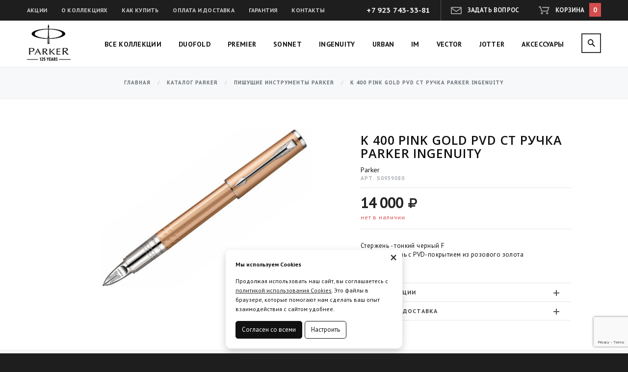

--- FILE ---
content_type: text/html; charset=UTF-8
request_url: https://parker-nsk.ru/katalog/ruchki-Parker/8850/
body_size: 8302
content:
<!DOCTYPE html>
<html lang="ru">
<head>
    <meta charset="utf-8">
    <meta http-equiv="X-UA-Compatible" content="IE=edge">
    <meta name="viewport" content="width=device-width, initial-scale=1.0">
    <meta name="SKYPE_TOOLBAR" content="SKYPE_TOOLBAR_PARSER_COMPATIBLE"/>
    <meta name="description" content="">
    <meta name="keywords" content=""/>
    <meta name='yandex-verification' content='48a82cb352752dc7' />    <link rel="stylesheet" type="text/css" href="/js/fancybox/jquery.fancybox.css" />
<script type="text/javascript" src="/assets/e215c89c/jquery.js"></script>
<script type="text/javascript" src="/js/bxslider/jquery.bxslider.min.js"></script>
<script type="text/javascript" src="/js/fancybox/jquery.fancybox.pack.js"></script>
<script type="text/javascript" src="/assets/e215c89c/jquery.yiiactiveform.js"></script>
<title>K 400 Pink Gold PVD CT Ручка Parker INGENUITY</title>

    <link rel="icon" href="/img/theme/favicon.ico" type="image/x-icon">
    
    <link href='https://fonts.googleapis.com/css?family=PT+Sans+Caption:400,700&subset=latin,cyrillic' rel='stylesheet' type='text/css'>
    <link href='https://fonts.googleapis.com/css?family=PT+Sans:400,700&subset=latin,cyrillic' rel='stylesheet' type='text/css'>
    <link href='https://fonts.googleapis.com/css?family=Open+Sans:800,600&subset=latin,cyrillic' rel='stylesheet' type='text/css'>
    
    <link href="/themes/default/css/bootstrap.min.css" rel="stylesheet">
    <link href="/themes/default/assets/jquery.fancybox.css" rel="stylesheet">
    <link rel="stylesheet" href="https://code.jquery.com/ui/1.10.3/themes/smoothness/jquery-ui.css" />
    <link href="/themes/default/css/font-awesome.min.css" rel="stylesheet">
    <link href="/royalslider/royalslider.css" rel="stylesheet">
    <link href="/royalslider/skins/default/rs-default.css" rel="stylesheet">
    <link href="/themes/default/css/style.css" rel="stylesheet">

    <script src="/js/social-likes.min.js"></script>
    <script src="/js/modernizr.custom.js"></script>
    
    <!-- HTML5 shim and Respond.js IE8 support of HTML5 elements and media queries -->
    <!--[if lt IE 9]>
      <script src="/js/html5shiv.js"></script>
      <script src="/js/respond.min.js"></script>
    <![endif]-->
    <script src="https://www.google.com/recaptcha/api.js?render=6LdStMEqAAAAAE2kgREF59R0seR7oXzesLM2NhsD"></script>
    <script>
        "use strict";
        grecaptcha.ready(function() {
            grecaptcha.execute("6LdStMEqAAAAAE2kgREF59R0seR7oXzesLM2NhsD", {action: false}).then(function(token) {
                jQuery("#g-recaptcha-response").val(token);
            });
        });
    </script>

        

</head>
<body>
        <script>
  (function(i,s,o,g,r,a,m){i['GoogleAnalyticsObject']=r;i[r]=i[r]||function(){
  (i[r].q=i[r].q||[]).push(arguments)},i[r].l=1*new Date();a=s.createElement(o),
  m=s.getElementsByTagName(o)[0];a.async=1;a.src=g;m.parentNode.insertBefore(a,m)
  })(window,document,'script','//www.google-analytics.com/analytics.js','ga');

  ga('create', 'UA-49891872-3', 'auto');
  ga('require', 'displayfeatures');
  ga('require', 'linkid', 'linkid.js');
  ga('send', 'pageview');

</script>
<!-- Yandex.Metrika counter -->
<script type="text/javascript">
(function (d, w, c) {
    (w[c] = w[c] || []).push(function() {
        try {
            w.yaCounter29465760 = new Ya.Metrika({id:29465760,
                    webvisor:true,
                    clickmap:true,
                    trackLinks:true,
                    accurateTrackBounce:true});
        } catch(e) { }
    });

    var n = d.getElementsByTagName("script")[0],
        s = d.createElement("script"),
        f = function () { n.parentNode.insertBefore(s, n); };
    s.type = "text/javascript";
    s.async = true;
    s.src = (d.location.protocol == "https:" ? "https:" : "http:") + "//mc.yandex.ru/metrika/watch.js";

    if (w.opera == "[object Opera]") {
        d.addEventListener("DOMContentLoaded", f, false);
    } else { f(); }
})(document, window, "yandex_metrika_callbacks");
</script>
<noscript><div><img src="//mc.yandex.ru/watch/29465760" style="position:absolute; left:-9999px;" alt="" /></div></noscript>
<!-- /Yandex.Metrika counter -->

    <!-- Wrapper -->
    <div class="row wrapper" id="wrapper">
    
        <!-- Header -->
        <div class="row header">
            
            <div class="top-bar">
                <div class="container">
                                <ul class="top-nav">
                <li><a
                href="/akcii/">Акции</a>
        </li>        <li><a
                href="/o-kollekciyah/">О коллекциях</a>
        </li>        <li><a
                href="/kak-kupit/">Как купить</a>
        </li>        <li><a
                href="/oplata-i-dostavka/">Оплата и доставка</a>
        </li>        <li><a
                href="/garantiya/">Гарантия</a>
        </li>        <li><a
                href="/kontakty/">Контакты</a>
        </li></ul>                    <a class='basket-block' id='basket_block'>
    <span>Корзина</span>
    <b>0</b>
</a>                    <button class="btn feedback" data-dialog="feed-form">Задать вопрос</button>
                    <div class="top-phone">+7 923 743-33-81</div>
                    <div class="clearfix"></div>              
                </div>
            </div>
            
            <div class="nav-bar">
                <div class="container">
                    <a class="logo" href="/"></a>
                    <ul class="main-menu">
                      <li><a href="/katalog/ruchki-Parker/">Все коллекции</a></li>
                      <li><a href="/katalog/ruchki-Parker/?Option[5][value][]=32">Duofold</a></li>
                      <li><a href="/katalog/ruchki-Parker/?Option[5][value][]=31">Premier</a></li>
                      <li><a href="/katalog/ruchki-Parker/?Option[5][value][]=30">Sonnet</a></li>
                      <li><a href="/katalog/ruchki-Parker/?Option[5][value][]=35">Ingenuity</a></li>
                      <li><a href="/katalog/ruchki-Parker/?Option[5][value][]=29">Urban</a></li>
                      <li><a href="/katalog/ruchki-Parker/?Option[5][value][]=28">IM</a></li>
                      <li><a href="/katalog/ruchki-Parker/?Option[5][value][]=27">Vector</a></li>
                      <li><a href="/katalog/ruchki-Parker/?Option[5][value][]=26">Jotter</a></li>
                      <li><a href="/katalog/ruchki-Parker/?Option[5][value][]=33">Аксессуары</a></li>
                    </ul>
                    <a href="#search" class="search-toggle"></a>
                    <div class="top-search">
    <form method="get" id="search_form" action="/search/" class="form-search" role="form" >
        <div class="input-group">
            <span class="input-group-btn"> 
                <button type="submit" class="btn btn-search"></button>
            </span>
            <input
                value=""
                name="Product[subject]" id="search_input" type="text" class="form-control" placeholder="Поиск ручек и аксессуаров Parker"/>
        </div>    
    </form>
</div>                    <div class="clearfix"></div>
                </div>
            </div>
    
        </div>
        <!-- /Header -->
    
    
        <script>
    $(document).ready(function () {
        $('.fancybox').fancybox({
            tpl: {
                error: '<p class="fancybox-error">Запрашиваемое содержимое не может быть загружено.<br/>Пожалуйста попробуйте позже.</p>',
                closeBtn: '<a title="Закрыть" class="fancybox-item fancybox-close" href="javascript:;"></a>',
                next: '<a title="Вперед" class="fancybox-nav fancybox-next" href="javascript:;"><span></span></a>',
                prev: '<a title="Назад" class="fancybox-nav fancybox-prev" href="javascript:;"><span></span></a>'
            },  helpers: {overlay: {locked: true}},
				beforeLoad: function() {
				  $('#wrapper').addClass('container--move');
				 },
				 afterClose: function(){
				   $('#wrapper').removeClass('container--move');
				 }
        });

    });
</script>

<div class="row bread">
	<div class="container">
	        <ol class="breadcrumb">
        <li><a href="/">Главная</a></li>
                                    <li><a href="/katalog/">Каталог Parker</a></li>
                                                <li><a href="/katalog/ruchki-Parker/">Пишущие инструменты Parker</a></li>
                                                <li class="active">K 400 Pink Gold PVD CT Ручка Parker INGENUITY</li>
                        </ol>
    </div>
</div>


<div class="row page good-page">
  <div class="container">
    <div itemscope itemtype="http://schema.org/Product">      
      <!-- Good gallery -->
      <div class="good-gallery">
		            
                            
                  <div id="bx-pager"></div>
                  <div style="overflow:hidden;">
                                            <a class="fancybox" title="" href="/img/thumbs/product_big/productimage/file/60d1c59ed657f.jpg">
                            <img class="img-responsive" style="margin:0 auto;" src="/img/thumbs/product/productimage/file/60d1c59ed657f.jpg" title="" alt=''/>
                        </a>
                                      </div>
                  
                            <div class="clearfix"></div>
          
                </div>
      <!-- /Good gallery -->



      <!-- Good description -->
      
        <div class="good-descr">
        
        
            <div class="good-intro">
    
              <div class="status-icons">
                                                              </div>
    
              <h1 itemprop="name">K 400 Pink Gold PVD CT Ручка Parker INGENUITY</h1>
              <div itemprop="brand" itemscope itemtype="http://schema.org/Organization">
                <span itemprop="name">Parker</span>
              </div>
              <p class="good-articul">Арт. s0959080</p>
              <div itemprop="offers" itemscope itemtype="http://schema.org/Offer">
                <div class="good-big-price">
                  14 000                  <i class="fa fa-ruble"></i></div>
                <meta itemprop="price" content="14000.00">
                <meta itemprop="priceCurrency" content="RUB">
                <div class="good-stock1">
                                    <span>нет в наличии</span>
                                    <link itemprop="availability" href="http://schema.org/InStock">
                </div>
                              </div>
            
            </div>
            
            
            
                            <div class="good-anons" itemprop="description">
                  Стержень - тонкий черный F<br />Корпус - латунь&nbsp;<span>с PVD-покрытием из розового золота<br /><br /></span>                </div>
                
    
            <div class="good-info panel-group" id="accordion" role="tablist" aria-multiselectable="true">
            
                                <div class="panel panel-default">
                    <div class="panel-heading" role="tab" id="heading1">
                        <a class="collapsed" data-toggle="collapse" data-parent="#accordion" href="#col1" aria-expanded="false" aria-controls="col1">
                          О коллекции<span class="caret"></span>
                        </a>
                        
                    </div>
                    <div id="col1" class="panel-collapse collapse" role="tabpanel" aria-labelledby="heading1">
                      <div class="panel-body">
                        Ручка Parker 5th Ingenuity Slim  Pink Gold PVD                      </div>
                    </div>
                  </div>
                          
              <div class="panel panel-default">
                <div class="panel-heading" role="tab" id="heading2">
                    <a class="collapsed" data-toggle="collapse" data-parent="#accordion" href="#col2" aria-expanded="false" aria-controls="col2">
                      Оплата и доставка<span class="caret"></span>
                    </a>
                </div>
                <div id="col2" class="panel-collapse collapse" role="tabpanel" aria-labelledby="heading2">
                  <div class="panel-body">
                    <div style="text-align: center;">
<h2><span style="color: #0000ff; font-size: 12px;">Измененный график работы на Новогодние праздники:</span></h2>
<h2><span style="color: #0000ff; font-size: 12px;">27 и 28 декабря с 11-00 до 18-00., 29 и 30 декабря с 10-00 до 20-00.&nbsp; 31 декабря и 3,6,10 января с 11-00 до 16-00.&nbsp; Остальные дни до 12 января - выходные.</span></h2>
<h2><em style="font-size: 18px;"><strong><em><strong>&nbsp;</strong></em></strong></em><span style="color: #ff0000;"><em><strong><span style="font-size: 12px;">Все что написано в наличии - это в наличии в Новосибирске&nbsp;в нашем выставочном зале на ул.Фрунзе 86, оф.312, и можно забрать сразу!!!</span></strong></em></span></h2>
</div>
<div style="text-align: center;"></div>
<p><strong>Оплата</strong>&nbsp;производится тремя способами:</p>
<ol>
<li>Наличными при получении товара.</li>
<li>Предоплата банковской картой на сайте.</li>
<li>Оплата картой при получении&nbsp;</li>
<li><span>Оплата по QR-коду из мобильного приложения банка через СБП&nbsp;<span style="color: #0000ff;"><a href="https://qr.nspk.ru/AS1A003O24QKTANE8CIPNCFLCLA5FKNL?type=01&amp;bank=100000000008&amp;crc=8945" target="_blank"><span style="color: #0000ff;">&nbsp;ссылка на QR-код</span></a></span></span></li>
</ol>
<p><strong><strong><span>&nbsp;Возврат товара возможен только в течении 7 календарных дней с момента покупки.</span></strong></strong><br /><br />&nbsp;<strong>Доставка<br /><br /><span style="color: #ff0000; font-size: 14px;">При заказе на сумму свыше 3000 руб доставка по Новосибирску осуществляется бесплатно!<br /><br />Бесплатная доставка по РФ до пункта самовывоза или отделения Почты России при заказе от 5000р.</span><br /></strong></p>
<p>Исполнение заказа в течении суток. Срочные заказы обсуждаются персонально.<br /><strong><br /></strong>Стоимость доставки по Новосибирску 250 руб (Центральный, Железнодорожный), 300 руб (Калининский, Заельцовский, Октябрьский, Дзержинский, Кировский, Ленинский) отдаленные районы Советский, Первомайский районы, п.Краснообск - 400 руб., п.Пашино, Гвардейский, г.Бердск, г.Обь - 500 руб. Доставка осуществляется в будние дни с 10-00 до 18-00.</p>
<p>Отправка груза за пределы Новосибирска, по России, осуществляется транспортной компанией &laquo;Энергия&raquo;, СДЭК за ваш счет (СДЭК имеет в каждом городе РФ свои пункты самовывоза!).&nbsp;&nbsp;Доставка до транспортной компании бесплатно.</p>
<p>Товар можно забрать самостоятельно по адресу&nbsp;ул.Фрунзе, 86, ВХОД №2, оф.312 Деловой Центр ТЕХНОКОМ</p>
<p>График работы в будние дни с 10-00 до 19-00, суббота с 11-00 до 16-00</p>
<p>Т.8-923-743-33-81<br /><span>WhatsApp, Telegram, Max: +79617292342 (только в режиме сообщений)</span></p>                  </div>
                </div>
              </div>
              
            </div>


        </div>
        <div class="clearfix"></div>
      <!-- </div>       -->
      <!-- /Good description --> 
    </div>
  </div>
</div>


<!-- Recommend -->
<div class="row recommends">
	<div class="container">
		

			    <!-- Related models -->
        <div class="recommends-block">
            <h2>Аксессуары Parker</h2>
    
            <div class="related-gallery">
                <div class="related-slider" id="rel-slider">
                    <ul>
                                            <li>
                          <div class="good-body">
                            <a class="good-img" href="/katalog/ruchki-Parker/4776/">
                                                        <img src="/img/thumbs/product_anons_pres/productimage/file/58dcb72735339.jpg" alt="">
                                                        </a>
                            <div class="good-art">Арт. 1950250</div>
                            <a class="good-cat-name" href="/katalog/ruchki-Parker/4776/">Z 09 F Blue аксессуары Parker Стержень INGENUITY 5TH F</a>
                            <div class="good-price">3 000<i class="fa fa-ruble"></i></div>
                                                                                                                <button class="basket_add_btn btn btn-default" data-link="/basket/add/4776">В корзину</button>                                                      </div>
                      </li>
                                            <li>
                          <div class="good-body">
                            <a class="good-img" href="/katalog/ruchki-Parker/4671/">
                                                        <img src="/img/thumbs/product_anons_pres/productimage/file/58be848c1ded4.jpg" alt="">
                                                        </a>
                            <div class="good-art">Арт. 1842748</div>
                            <a class="good-cat-name" href="/katalog/ruchki-Parker/4671/">Z 09 Peacock Blue аксессуары Parker</a>
                            <div class="good-price">500<i class="fa fa-ruble"></i></div>
                                                                                                                <button class="basket_add_btn btn btn-default" data-link="/basket/add/4671">В корзину</button>                                                      </div>
                      </li>
                                            <li>
                          <div class="good-body">
                            <a class="good-img" href="/katalog/ruchki-Parker/5071/">
                                                        <img src="/img/thumbs/product_anons_pres/productimage/file/594cdeb4d3acc.jpg" alt="">
                                                        </a>
                            <div class="good-art">Арт. 1842746</div>
                            <a class="good-cat-name" href="/katalog/ruchki-Parker/5071/">Z 09 F Purple аксессуары Parker  5TH Refill</a>
                            <div class="good-price">500<i class="fa fa-ruble"></i></div>
                                                        <div class="good-stock-no">нет в наличии</div>
                                                                                  </div>
                      </li>
                                            <li>
                          <div class="good-body">
                            <a class="good-img" href="/katalog/ruchki-Parker/5568/">
                                                        <img src="/img/thumbs/product_anons_pres/productimage/file/5a6958a3a9716.jpg" alt="">
                                                        </a>
                            <div class="good-art">Арт. 1842744</div>
                            <a class="good-cat-name" href="/katalog/ruchki-Parker/5568/">Z 09 F Burgundy аксессуары Parker  5TH Refill</a>
                            <div class="good-price">500<i class="fa fa-ruble"></i></div>
                                                        <div class="good-stock-no">нет в наличии</div>
                                                                                  </div>
                      </li>
                                            <li>
                          <div class="good-body">
                            <a class="good-img" href="/katalog/ruchki-Parker/5569/">
                                                        <img src="/img/thumbs/product_anons_pres/productimage/file/5a6959d0e1541.jpg" alt="">
                                                        </a>
                            <div class="good-art">Арт. 1842742</div>
                            <a class="good-cat-name" href="/katalog/ruchki-Parker/5569/">Z 09 F OliveGreen аксессуары Parker  5TH Refill</a>
                            <div class="good-price">500<i class="fa fa-ruble"></i></div>
                                                                                                                <button class="basket_add_btn btn btn-default" data-link="/basket/add/5569">В корзину</button>                                                      </div>
                      </li>
                                            <li>
                          <div class="good-body">
                            <a class="good-img" href="/katalog/ruchki-Parker/6073/">
                                                        <img src="/img/thumbs/product_anons_pres/productimage/file/5c41a683ee72f.jpg" alt="">
                                                        </a>
                            <div class="good-art">Арт. 1950252</div>
                            <a class="good-cat-name" href="/katalog/ruchki-Parker/6073/">Z 09 F Black аксессуары Parker Стержень INGENUITY 5TH F 2016</a>
                            <div class="good-price">1 500<i class="fa fa-ruble"></i></div>
                                                                                                                <button class="basket_add_btn btn btn-default" data-link="/basket/add/6073">В корзину</button>                                                      </div>
                      </li>
                                          </ul>
                </div>
                <button class="btn prev" id="rel-prev"></button>
                <button class="btn next" id="rel-next"></button>
            </div>
        </div>
        <!-- /Related models -->
		
    </div>
</div>

    
    
        <!-- Footer -->
        <div class="row footer">
        	<div class="container">
                <div class="social-likes footer-likes" data-counters="no">
                    <div class="vkontakte" title="Поделиться во Вконтакте"><img src="/img/theme/social-vk.png"/></div>
                    <div class="odnoklassniki" title="Поделиться в Одноклассниках"><img src="/img/theme/social-ok.png"/></div>
                    <div class="twitter" title="Поделиться в Твиттере"><img src="/img/theme/social-tw.png"/></div>
                    <div class="facebook" title="Поделиться на Фейсбуке"><img src="/img/theme/social-fb.png"/></div>
                </div>
                <div class="clearfix"></div>
                            <ul class="footer-nav">
                <li><a
                href="/akcii/">Акции</a>
        </li>        <li><a
                href="/o-kollekciyah/">О коллекциях</a>
        </li>        <li><a
                href="/kak-kupit/">Как купить</a>
        </li>        <li><a
                href="/oplata-i-dostavka/">Оплата и доставка</a>
        </li>        <li><a
                href="/garantiya/">Гарантия</a>
        </li>        <li><a
                href="/kontakty/">Контакты</a>
        </li></ul>                <div class="footer-credits">
                    © 2026 Parker-nsk. Интернет-магазин ручек и аксессуаров Parker.
                    <br><br>
                    <a href="/img/editor/ПК_parker-nsk.pdf" style="color:#111;text-transform:none;">Политика конфиденциальности</a><br>
                    <a href="/fajly-cookie" style="color:#111;text-transform:none;">Файлы cookie</a>
                    <a class="aface" href="http://aface.ru" target="_blank" title="Analytics Face. Создание и продвижение сайтов"><img src="/img/theme/logo-aface.png" /></a>
                </div>
            </div>
        </div>
        <!-- /Footer -->
    
    
    </div>
    <!-- Wrapper -->



    <!-- Feedback-form -->
    <div id="feed-form" class="dialog">
        
        <div class="dialog__overlay"></div>
        <div class="dialog__content">
            <button class="feedback-close" data-dialog-close></button>

            <div class="feedback-form">
                    
		        <h3>Есть вопрос?</h3>
                    <form id="feedback-form" action="/feedback/submit" method="post">                <div id="error_summary"></div>
                  <div class="form-group">
                    <input class="form-control" maxlength="255" placeholder="Ваше имя*" name="Feedback[person]" id="Feedback_person" type="text" />                    <div class="help-block" id="Feedback_person_em_" style="display:none"></div>  
                  </div>
                  <div class="form-group">
                    <input class="form-control" maxlength="255" placeholder="Email*" name="Feedback[email]" id="Feedback_email" type="text" />                    <div class="help-block" id="Feedback_email_em_" style="display:none"></div>                  </div>
                  <div class="form-group">              
                    <input class="form-control inputPhone" maxlength="255" placeholder="Телефон" name="Feedback[phone]" id="Feedback_phone" type="text" />                    <div class="help-block" id="Feedback_phone_em_" style="display:none"></div>                  </div>
                  <div class="form-group">
                      <textarea class="form-control" rows="4" placeholder="Напишите, что вас интересует*" name="Feedback[message]" id="Feedback_message"></textarea>                      <div class="help-block" id="Feedback_message_em_" style="display:none"></div>                  </div>
                <input type="hidden" name="g-recaptcha-response" id="g-recaptcha-response">
                <p>Заполняя данную форму, вы принимаете <a href="/img/editor/ПК_parker-nsk.pdf" style="text-decoration:underline;">условия обработки и использования</a> персональных данных</p>
                  <input class="btn btn-default" type="submit" name="yt0" value="Отправить" />                  </form>              
             </div> 

        </div>
    </div>
    <!-- /Feedback-form -->

        <div class="cookie-info" style="display:none">
            <noindex>
                <a href="#" class="cookie-info__close">×</a>
                <p><strong>Мы используем Cookies</strong></p>
                <p>Продолжая использовать наш сайт, вы соглашаетесь с <a href="/fajly-cookie">политикой использования Cookies</a>. Это файлы в браузере, которые помогают нам сделать ваш опыт взаимодействия с сайтом удобнее.</p>
                <div class="cookie-info__options">
                    <label>
                        <input type="checkbox" checked disabled>Обязательные
                    </label>
                    <label>
                        <input type="checkbox" checked>Аналитические
                    </label>
                    <label>
                        <input type="checkbox" checked>Маркетинговые
                    </label>
                    <div class="cookie-info__btns">
                        <button type="button" class="btn cookie-info__btn-agree">Согласен с выбранными</button>
                    </div>
                </div>
                <div class="cookie-info__btns">
                    <button type="button" class="btn cookie-info__btn-agree">Согласен со всеми</button>
                    <button type="button" class="btn cookie-info__btn-options">Настроить</button>
                </div>
            </noindex>
        </div>

    <script src="/js/bootstrap.min.js"></script>
    <script src="/js/jquery-ui.min.js"></script>
    <script src="/js/jquery.easing.1.3.js"></script>
    <script src="/themes/default/assets/jquery.fancybox.pack.js"></script>
    <script src="/royalslider/jquery.royalslider.min.js"></script>
    <script src="/js/jquery.maskedinput.js"></script>
    <script src="/js/classie.js"></script>
    <script src="/js/dialogFx.js"></script>
    <script src="/js/bootstrap.touchspin.js"></script>
    <script src="/js/sly.min.js"></script>
    <script src="/js/jquery.sticky-kit.min.js"></script>
    <script src="/js/scripts.js"></script>
    
    <script type="text/javascript">
		$(document).ready(function($) { $('#hidden').attr('value','1');	})
    </script>



<script type="text/javascript" src="/assets/86cc9a0e/basket.js"></script>
<script type="text/javascript">
/*<![CDATA[*/
jQuery(function($) {
jQuery('#feedback-form').yiiactiveform({'validateOnSubmit':true,'validateOnChange':false,'afterValidate':function(form,data,hasError){
                                if(!hasError){
                                  $.ajax({
                                    "type":"POST",
                                    "url":"/feedback/submit",
                                    "data":form.serialize(),
                                    "dataType":"json",
                                    "success":function(data){
                                      if(data.status){
                                        $(".feedback-form").html("<div class=\"feed-success\"><h3>Спасибо!</h3>Ваш вопрос отправлен.<br/>Мы свяжемся с вами<br/>в самое ближайшее время!</div>");
                                        ga("send", "event", "Формы", "Заполнена форма обратной связи");
                                      } else {
                                        $("#error_summary").html("<div class=\"feed-success\">Ошибка при отправке сообщения. Свяжитесь с нами по телефону!</div>");
                                      }
                                    },
                                  });
                                }
                              },'attributes':[{'id':'Feedback_person','inputID':'Feedback_person','errorID':'Feedback_person_em_','model':'Feedback','name':'person','enableAjaxValidation':true,'errorCssClass':'has-error'},{'id':'Feedback_email','inputID':'Feedback_email','errorID':'Feedback_email_em_','model':'Feedback','name':'email','enableAjaxValidation':true,'errorCssClass':'has-error'},{'id':'Feedback_phone','inputID':'Feedback_phone','errorID':'Feedback_phone_em_','model':'Feedback','name':'phone','enableAjaxValidation':true,'errorCssClass':'has-error'},{'id':'Feedback_message','inputID':'Feedback_message','errorID':'Feedback_message_em_','model':'Feedback','name':'message','enableAjaxValidation':true,'errorCssClass':'has-error'}],'errorCss':'error'});
});
/*]]>*/
</script>
</body>
</html>

--- FILE ---
content_type: text/html; charset=utf-8
request_url: https://www.google.com/recaptcha/api2/anchor?ar=1&k=6LdStMEqAAAAAE2kgREF59R0seR7oXzesLM2NhsD&co=aHR0cHM6Ly9wYXJrZXItbnNrLnJ1OjQ0Mw..&hl=en&v=9TiwnJFHeuIw_s0wSd3fiKfN&size=invisible&anchor-ms=20000&execute-ms=30000&cb=t64gc4modh0s
body_size: 48264
content:
<!DOCTYPE HTML><html dir="ltr" lang="en"><head><meta http-equiv="Content-Type" content="text/html; charset=UTF-8">
<meta http-equiv="X-UA-Compatible" content="IE=edge">
<title>reCAPTCHA</title>
<style type="text/css">
/* cyrillic-ext */
@font-face {
  font-family: 'Roboto';
  font-style: normal;
  font-weight: 400;
  font-stretch: 100%;
  src: url(//fonts.gstatic.com/s/roboto/v48/KFO7CnqEu92Fr1ME7kSn66aGLdTylUAMa3GUBHMdazTgWw.woff2) format('woff2');
  unicode-range: U+0460-052F, U+1C80-1C8A, U+20B4, U+2DE0-2DFF, U+A640-A69F, U+FE2E-FE2F;
}
/* cyrillic */
@font-face {
  font-family: 'Roboto';
  font-style: normal;
  font-weight: 400;
  font-stretch: 100%;
  src: url(//fonts.gstatic.com/s/roboto/v48/KFO7CnqEu92Fr1ME7kSn66aGLdTylUAMa3iUBHMdazTgWw.woff2) format('woff2');
  unicode-range: U+0301, U+0400-045F, U+0490-0491, U+04B0-04B1, U+2116;
}
/* greek-ext */
@font-face {
  font-family: 'Roboto';
  font-style: normal;
  font-weight: 400;
  font-stretch: 100%;
  src: url(//fonts.gstatic.com/s/roboto/v48/KFO7CnqEu92Fr1ME7kSn66aGLdTylUAMa3CUBHMdazTgWw.woff2) format('woff2');
  unicode-range: U+1F00-1FFF;
}
/* greek */
@font-face {
  font-family: 'Roboto';
  font-style: normal;
  font-weight: 400;
  font-stretch: 100%;
  src: url(//fonts.gstatic.com/s/roboto/v48/KFO7CnqEu92Fr1ME7kSn66aGLdTylUAMa3-UBHMdazTgWw.woff2) format('woff2');
  unicode-range: U+0370-0377, U+037A-037F, U+0384-038A, U+038C, U+038E-03A1, U+03A3-03FF;
}
/* math */
@font-face {
  font-family: 'Roboto';
  font-style: normal;
  font-weight: 400;
  font-stretch: 100%;
  src: url(//fonts.gstatic.com/s/roboto/v48/KFO7CnqEu92Fr1ME7kSn66aGLdTylUAMawCUBHMdazTgWw.woff2) format('woff2');
  unicode-range: U+0302-0303, U+0305, U+0307-0308, U+0310, U+0312, U+0315, U+031A, U+0326-0327, U+032C, U+032F-0330, U+0332-0333, U+0338, U+033A, U+0346, U+034D, U+0391-03A1, U+03A3-03A9, U+03B1-03C9, U+03D1, U+03D5-03D6, U+03F0-03F1, U+03F4-03F5, U+2016-2017, U+2034-2038, U+203C, U+2040, U+2043, U+2047, U+2050, U+2057, U+205F, U+2070-2071, U+2074-208E, U+2090-209C, U+20D0-20DC, U+20E1, U+20E5-20EF, U+2100-2112, U+2114-2115, U+2117-2121, U+2123-214F, U+2190, U+2192, U+2194-21AE, U+21B0-21E5, U+21F1-21F2, U+21F4-2211, U+2213-2214, U+2216-22FF, U+2308-230B, U+2310, U+2319, U+231C-2321, U+2336-237A, U+237C, U+2395, U+239B-23B7, U+23D0, U+23DC-23E1, U+2474-2475, U+25AF, U+25B3, U+25B7, U+25BD, U+25C1, U+25CA, U+25CC, U+25FB, U+266D-266F, U+27C0-27FF, U+2900-2AFF, U+2B0E-2B11, U+2B30-2B4C, U+2BFE, U+3030, U+FF5B, U+FF5D, U+1D400-1D7FF, U+1EE00-1EEFF;
}
/* symbols */
@font-face {
  font-family: 'Roboto';
  font-style: normal;
  font-weight: 400;
  font-stretch: 100%;
  src: url(//fonts.gstatic.com/s/roboto/v48/KFO7CnqEu92Fr1ME7kSn66aGLdTylUAMaxKUBHMdazTgWw.woff2) format('woff2');
  unicode-range: U+0001-000C, U+000E-001F, U+007F-009F, U+20DD-20E0, U+20E2-20E4, U+2150-218F, U+2190, U+2192, U+2194-2199, U+21AF, U+21E6-21F0, U+21F3, U+2218-2219, U+2299, U+22C4-22C6, U+2300-243F, U+2440-244A, U+2460-24FF, U+25A0-27BF, U+2800-28FF, U+2921-2922, U+2981, U+29BF, U+29EB, U+2B00-2BFF, U+4DC0-4DFF, U+FFF9-FFFB, U+10140-1018E, U+10190-1019C, U+101A0, U+101D0-101FD, U+102E0-102FB, U+10E60-10E7E, U+1D2C0-1D2D3, U+1D2E0-1D37F, U+1F000-1F0FF, U+1F100-1F1AD, U+1F1E6-1F1FF, U+1F30D-1F30F, U+1F315, U+1F31C, U+1F31E, U+1F320-1F32C, U+1F336, U+1F378, U+1F37D, U+1F382, U+1F393-1F39F, U+1F3A7-1F3A8, U+1F3AC-1F3AF, U+1F3C2, U+1F3C4-1F3C6, U+1F3CA-1F3CE, U+1F3D4-1F3E0, U+1F3ED, U+1F3F1-1F3F3, U+1F3F5-1F3F7, U+1F408, U+1F415, U+1F41F, U+1F426, U+1F43F, U+1F441-1F442, U+1F444, U+1F446-1F449, U+1F44C-1F44E, U+1F453, U+1F46A, U+1F47D, U+1F4A3, U+1F4B0, U+1F4B3, U+1F4B9, U+1F4BB, U+1F4BF, U+1F4C8-1F4CB, U+1F4D6, U+1F4DA, U+1F4DF, U+1F4E3-1F4E6, U+1F4EA-1F4ED, U+1F4F7, U+1F4F9-1F4FB, U+1F4FD-1F4FE, U+1F503, U+1F507-1F50B, U+1F50D, U+1F512-1F513, U+1F53E-1F54A, U+1F54F-1F5FA, U+1F610, U+1F650-1F67F, U+1F687, U+1F68D, U+1F691, U+1F694, U+1F698, U+1F6AD, U+1F6B2, U+1F6B9-1F6BA, U+1F6BC, U+1F6C6-1F6CF, U+1F6D3-1F6D7, U+1F6E0-1F6EA, U+1F6F0-1F6F3, U+1F6F7-1F6FC, U+1F700-1F7FF, U+1F800-1F80B, U+1F810-1F847, U+1F850-1F859, U+1F860-1F887, U+1F890-1F8AD, U+1F8B0-1F8BB, U+1F8C0-1F8C1, U+1F900-1F90B, U+1F93B, U+1F946, U+1F984, U+1F996, U+1F9E9, U+1FA00-1FA6F, U+1FA70-1FA7C, U+1FA80-1FA89, U+1FA8F-1FAC6, U+1FACE-1FADC, U+1FADF-1FAE9, U+1FAF0-1FAF8, U+1FB00-1FBFF;
}
/* vietnamese */
@font-face {
  font-family: 'Roboto';
  font-style: normal;
  font-weight: 400;
  font-stretch: 100%;
  src: url(//fonts.gstatic.com/s/roboto/v48/KFO7CnqEu92Fr1ME7kSn66aGLdTylUAMa3OUBHMdazTgWw.woff2) format('woff2');
  unicode-range: U+0102-0103, U+0110-0111, U+0128-0129, U+0168-0169, U+01A0-01A1, U+01AF-01B0, U+0300-0301, U+0303-0304, U+0308-0309, U+0323, U+0329, U+1EA0-1EF9, U+20AB;
}
/* latin-ext */
@font-face {
  font-family: 'Roboto';
  font-style: normal;
  font-weight: 400;
  font-stretch: 100%;
  src: url(//fonts.gstatic.com/s/roboto/v48/KFO7CnqEu92Fr1ME7kSn66aGLdTylUAMa3KUBHMdazTgWw.woff2) format('woff2');
  unicode-range: U+0100-02BA, U+02BD-02C5, U+02C7-02CC, U+02CE-02D7, U+02DD-02FF, U+0304, U+0308, U+0329, U+1D00-1DBF, U+1E00-1E9F, U+1EF2-1EFF, U+2020, U+20A0-20AB, U+20AD-20C0, U+2113, U+2C60-2C7F, U+A720-A7FF;
}
/* latin */
@font-face {
  font-family: 'Roboto';
  font-style: normal;
  font-weight: 400;
  font-stretch: 100%;
  src: url(//fonts.gstatic.com/s/roboto/v48/KFO7CnqEu92Fr1ME7kSn66aGLdTylUAMa3yUBHMdazQ.woff2) format('woff2');
  unicode-range: U+0000-00FF, U+0131, U+0152-0153, U+02BB-02BC, U+02C6, U+02DA, U+02DC, U+0304, U+0308, U+0329, U+2000-206F, U+20AC, U+2122, U+2191, U+2193, U+2212, U+2215, U+FEFF, U+FFFD;
}
/* cyrillic-ext */
@font-face {
  font-family: 'Roboto';
  font-style: normal;
  font-weight: 500;
  font-stretch: 100%;
  src: url(//fonts.gstatic.com/s/roboto/v48/KFO7CnqEu92Fr1ME7kSn66aGLdTylUAMa3GUBHMdazTgWw.woff2) format('woff2');
  unicode-range: U+0460-052F, U+1C80-1C8A, U+20B4, U+2DE0-2DFF, U+A640-A69F, U+FE2E-FE2F;
}
/* cyrillic */
@font-face {
  font-family: 'Roboto';
  font-style: normal;
  font-weight: 500;
  font-stretch: 100%;
  src: url(//fonts.gstatic.com/s/roboto/v48/KFO7CnqEu92Fr1ME7kSn66aGLdTylUAMa3iUBHMdazTgWw.woff2) format('woff2');
  unicode-range: U+0301, U+0400-045F, U+0490-0491, U+04B0-04B1, U+2116;
}
/* greek-ext */
@font-face {
  font-family: 'Roboto';
  font-style: normal;
  font-weight: 500;
  font-stretch: 100%;
  src: url(//fonts.gstatic.com/s/roboto/v48/KFO7CnqEu92Fr1ME7kSn66aGLdTylUAMa3CUBHMdazTgWw.woff2) format('woff2');
  unicode-range: U+1F00-1FFF;
}
/* greek */
@font-face {
  font-family: 'Roboto';
  font-style: normal;
  font-weight: 500;
  font-stretch: 100%;
  src: url(//fonts.gstatic.com/s/roboto/v48/KFO7CnqEu92Fr1ME7kSn66aGLdTylUAMa3-UBHMdazTgWw.woff2) format('woff2');
  unicode-range: U+0370-0377, U+037A-037F, U+0384-038A, U+038C, U+038E-03A1, U+03A3-03FF;
}
/* math */
@font-face {
  font-family: 'Roboto';
  font-style: normal;
  font-weight: 500;
  font-stretch: 100%;
  src: url(//fonts.gstatic.com/s/roboto/v48/KFO7CnqEu92Fr1ME7kSn66aGLdTylUAMawCUBHMdazTgWw.woff2) format('woff2');
  unicode-range: U+0302-0303, U+0305, U+0307-0308, U+0310, U+0312, U+0315, U+031A, U+0326-0327, U+032C, U+032F-0330, U+0332-0333, U+0338, U+033A, U+0346, U+034D, U+0391-03A1, U+03A3-03A9, U+03B1-03C9, U+03D1, U+03D5-03D6, U+03F0-03F1, U+03F4-03F5, U+2016-2017, U+2034-2038, U+203C, U+2040, U+2043, U+2047, U+2050, U+2057, U+205F, U+2070-2071, U+2074-208E, U+2090-209C, U+20D0-20DC, U+20E1, U+20E5-20EF, U+2100-2112, U+2114-2115, U+2117-2121, U+2123-214F, U+2190, U+2192, U+2194-21AE, U+21B0-21E5, U+21F1-21F2, U+21F4-2211, U+2213-2214, U+2216-22FF, U+2308-230B, U+2310, U+2319, U+231C-2321, U+2336-237A, U+237C, U+2395, U+239B-23B7, U+23D0, U+23DC-23E1, U+2474-2475, U+25AF, U+25B3, U+25B7, U+25BD, U+25C1, U+25CA, U+25CC, U+25FB, U+266D-266F, U+27C0-27FF, U+2900-2AFF, U+2B0E-2B11, U+2B30-2B4C, U+2BFE, U+3030, U+FF5B, U+FF5D, U+1D400-1D7FF, U+1EE00-1EEFF;
}
/* symbols */
@font-face {
  font-family: 'Roboto';
  font-style: normal;
  font-weight: 500;
  font-stretch: 100%;
  src: url(//fonts.gstatic.com/s/roboto/v48/KFO7CnqEu92Fr1ME7kSn66aGLdTylUAMaxKUBHMdazTgWw.woff2) format('woff2');
  unicode-range: U+0001-000C, U+000E-001F, U+007F-009F, U+20DD-20E0, U+20E2-20E4, U+2150-218F, U+2190, U+2192, U+2194-2199, U+21AF, U+21E6-21F0, U+21F3, U+2218-2219, U+2299, U+22C4-22C6, U+2300-243F, U+2440-244A, U+2460-24FF, U+25A0-27BF, U+2800-28FF, U+2921-2922, U+2981, U+29BF, U+29EB, U+2B00-2BFF, U+4DC0-4DFF, U+FFF9-FFFB, U+10140-1018E, U+10190-1019C, U+101A0, U+101D0-101FD, U+102E0-102FB, U+10E60-10E7E, U+1D2C0-1D2D3, U+1D2E0-1D37F, U+1F000-1F0FF, U+1F100-1F1AD, U+1F1E6-1F1FF, U+1F30D-1F30F, U+1F315, U+1F31C, U+1F31E, U+1F320-1F32C, U+1F336, U+1F378, U+1F37D, U+1F382, U+1F393-1F39F, U+1F3A7-1F3A8, U+1F3AC-1F3AF, U+1F3C2, U+1F3C4-1F3C6, U+1F3CA-1F3CE, U+1F3D4-1F3E0, U+1F3ED, U+1F3F1-1F3F3, U+1F3F5-1F3F7, U+1F408, U+1F415, U+1F41F, U+1F426, U+1F43F, U+1F441-1F442, U+1F444, U+1F446-1F449, U+1F44C-1F44E, U+1F453, U+1F46A, U+1F47D, U+1F4A3, U+1F4B0, U+1F4B3, U+1F4B9, U+1F4BB, U+1F4BF, U+1F4C8-1F4CB, U+1F4D6, U+1F4DA, U+1F4DF, U+1F4E3-1F4E6, U+1F4EA-1F4ED, U+1F4F7, U+1F4F9-1F4FB, U+1F4FD-1F4FE, U+1F503, U+1F507-1F50B, U+1F50D, U+1F512-1F513, U+1F53E-1F54A, U+1F54F-1F5FA, U+1F610, U+1F650-1F67F, U+1F687, U+1F68D, U+1F691, U+1F694, U+1F698, U+1F6AD, U+1F6B2, U+1F6B9-1F6BA, U+1F6BC, U+1F6C6-1F6CF, U+1F6D3-1F6D7, U+1F6E0-1F6EA, U+1F6F0-1F6F3, U+1F6F7-1F6FC, U+1F700-1F7FF, U+1F800-1F80B, U+1F810-1F847, U+1F850-1F859, U+1F860-1F887, U+1F890-1F8AD, U+1F8B0-1F8BB, U+1F8C0-1F8C1, U+1F900-1F90B, U+1F93B, U+1F946, U+1F984, U+1F996, U+1F9E9, U+1FA00-1FA6F, U+1FA70-1FA7C, U+1FA80-1FA89, U+1FA8F-1FAC6, U+1FACE-1FADC, U+1FADF-1FAE9, U+1FAF0-1FAF8, U+1FB00-1FBFF;
}
/* vietnamese */
@font-face {
  font-family: 'Roboto';
  font-style: normal;
  font-weight: 500;
  font-stretch: 100%;
  src: url(//fonts.gstatic.com/s/roboto/v48/KFO7CnqEu92Fr1ME7kSn66aGLdTylUAMa3OUBHMdazTgWw.woff2) format('woff2');
  unicode-range: U+0102-0103, U+0110-0111, U+0128-0129, U+0168-0169, U+01A0-01A1, U+01AF-01B0, U+0300-0301, U+0303-0304, U+0308-0309, U+0323, U+0329, U+1EA0-1EF9, U+20AB;
}
/* latin-ext */
@font-face {
  font-family: 'Roboto';
  font-style: normal;
  font-weight: 500;
  font-stretch: 100%;
  src: url(//fonts.gstatic.com/s/roboto/v48/KFO7CnqEu92Fr1ME7kSn66aGLdTylUAMa3KUBHMdazTgWw.woff2) format('woff2');
  unicode-range: U+0100-02BA, U+02BD-02C5, U+02C7-02CC, U+02CE-02D7, U+02DD-02FF, U+0304, U+0308, U+0329, U+1D00-1DBF, U+1E00-1E9F, U+1EF2-1EFF, U+2020, U+20A0-20AB, U+20AD-20C0, U+2113, U+2C60-2C7F, U+A720-A7FF;
}
/* latin */
@font-face {
  font-family: 'Roboto';
  font-style: normal;
  font-weight: 500;
  font-stretch: 100%;
  src: url(//fonts.gstatic.com/s/roboto/v48/KFO7CnqEu92Fr1ME7kSn66aGLdTylUAMa3yUBHMdazQ.woff2) format('woff2');
  unicode-range: U+0000-00FF, U+0131, U+0152-0153, U+02BB-02BC, U+02C6, U+02DA, U+02DC, U+0304, U+0308, U+0329, U+2000-206F, U+20AC, U+2122, U+2191, U+2193, U+2212, U+2215, U+FEFF, U+FFFD;
}
/* cyrillic-ext */
@font-face {
  font-family: 'Roboto';
  font-style: normal;
  font-weight: 900;
  font-stretch: 100%;
  src: url(//fonts.gstatic.com/s/roboto/v48/KFO7CnqEu92Fr1ME7kSn66aGLdTylUAMa3GUBHMdazTgWw.woff2) format('woff2');
  unicode-range: U+0460-052F, U+1C80-1C8A, U+20B4, U+2DE0-2DFF, U+A640-A69F, U+FE2E-FE2F;
}
/* cyrillic */
@font-face {
  font-family: 'Roboto';
  font-style: normal;
  font-weight: 900;
  font-stretch: 100%;
  src: url(//fonts.gstatic.com/s/roboto/v48/KFO7CnqEu92Fr1ME7kSn66aGLdTylUAMa3iUBHMdazTgWw.woff2) format('woff2');
  unicode-range: U+0301, U+0400-045F, U+0490-0491, U+04B0-04B1, U+2116;
}
/* greek-ext */
@font-face {
  font-family: 'Roboto';
  font-style: normal;
  font-weight: 900;
  font-stretch: 100%;
  src: url(//fonts.gstatic.com/s/roboto/v48/KFO7CnqEu92Fr1ME7kSn66aGLdTylUAMa3CUBHMdazTgWw.woff2) format('woff2');
  unicode-range: U+1F00-1FFF;
}
/* greek */
@font-face {
  font-family: 'Roboto';
  font-style: normal;
  font-weight: 900;
  font-stretch: 100%;
  src: url(//fonts.gstatic.com/s/roboto/v48/KFO7CnqEu92Fr1ME7kSn66aGLdTylUAMa3-UBHMdazTgWw.woff2) format('woff2');
  unicode-range: U+0370-0377, U+037A-037F, U+0384-038A, U+038C, U+038E-03A1, U+03A3-03FF;
}
/* math */
@font-face {
  font-family: 'Roboto';
  font-style: normal;
  font-weight: 900;
  font-stretch: 100%;
  src: url(//fonts.gstatic.com/s/roboto/v48/KFO7CnqEu92Fr1ME7kSn66aGLdTylUAMawCUBHMdazTgWw.woff2) format('woff2');
  unicode-range: U+0302-0303, U+0305, U+0307-0308, U+0310, U+0312, U+0315, U+031A, U+0326-0327, U+032C, U+032F-0330, U+0332-0333, U+0338, U+033A, U+0346, U+034D, U+0391-03A1, U+03A3-03A9, U+03B1-03C9, U+03D1, U+03D5-03D6, U+03F0-03F1, U+03F4-03F5, U+2016-2017, U+2034-2038, U+203C, U+2040, U+2043, U+2047, U+2050, U+2057, U+205F, U+2070-2071, U+2074-208E, U+2090-209C, U+20D0-20DC, U+20E1, U+20E5-20EF, U+2100-2112, U+2114-2115, U+2117-2121, U+2123-214F, U+2190, U+2192, U+2194-21AE, U+21B0-21E5, U+21F1-21F2, U+21F4-2211, U+2213-2214, U+2216-22FF, U+2308-230B, U+2310, U+2319, U+231C-2321, U+2336-237A, U+237C, U+2395, U+239B-23B7, U+23D0, U+23DC-23E1, U+2474-2475, U+25AF, U+25B3, U+25B7, U+25BD, U+25C1, U+25CA, U+25CC, U+25FB, U+266D-266F, U+27C0-27FF, U+2900-2AFF, U+2B0E-2B11, U+2B30-2B4C, U+2BFE, U+3030, U+FF5B, U+FF5D, U+1D400-1D7FF, U+1EE00-1EEFF;
}
/* symbols */
@font-face {
  font-family: 'Roboto';
  font-style: normal;
  font-weight: 900;
  font-stretch: 100%;
  src: url(//fonts.gstatic.com/s/roboto/v48/KFO7CnqEu92Fr1ME7kSn66aGLdTylUAMaxKUBHMdazTgWw.woff2) format('woff2');
  unicode-range: U+0001-000C, U+000E-001F, U+007F-009F, U+20DD-20E0, U+20E2-20E4, U+2150-218F, U+2190, U+2192, U+2194-2199, U+21AF, U+21E6-21F0, U+21F3, U+2218-2219, U+2299, U+22C4-22C6, U+2300-243F, U+2440-244A, U+2460-24FF, U+25A0-27BF, U+2800-28FF, U+2921-2922, U+2981, U+29BF, U+29EB, U+2B00-2BFF, U+4DC0-4DFF, U+FFF9-FFFB, U+10140-1018E, U+10190-1019C, U+101A0, U+101D0-101FD, U+102E0-102FB, U+10E60-10E7E, U+1D2C0-1D2D3, U+1D2E0-1D37F, U+1F000-1F0FF, U+1F100-1F1AD, U+1F1E6-1F1FF, U+1F30D-1F30F, U+1F315, U+1F31C, U+1F31E, U+1F320-1F32C, U+1F336, U+1F378, U+1F37D, U+1F382, U+1F393-1F39F, U+1F3A7-1F3A8, U+1F3AC-1F3AF, U+1F3C2, U+1F3C4-1F3C6, U+1F3CA-1F3CE, U+1F3D4-1F3E0, U+1F3ED, U+1F3F1-1F3F3, U+1F3F5-1F3F7, U+1F408, U+1F415, U+1F41F, U+1F426, U+1F43F, U+1F441-1F442, U+1F444, U+1F446-1F449, U+1F44C-1F44E, U+1F453, U+1F46A, U+1F47D, U+1F4A3, U+1F4B0, U+1F4B3, U+1F4B9, U+1F4BB, U+1F4BF, U+1F4C8-1F4CB, U+1F4D6, U+1F4DA, U+1F4DF, U+1F4E3-1F4E6, U+1F4EA-1F4ED, U+1F4F7, U+1F4F9-1F4FB, U+1F4FD-1F4FE, U+1F503, U+1F507-1F50B, U+1F50D, U+1F512-1F513, U+1F53E-1F54A, U+1F54F-1F5FA, U+1F610, U+1F650-1F67F, U+1F687, U+1F68D, U+1F691, U+1F694, U+1F698, U+1F6AD, U+1F6B2, U+1F6B9-1F6BA, U+1F6BC, U+1F6C6-1F6CF, U+1F6D3-1F6D7, U+1F6E0-1F6EA, U+1F6F0-1F6F3, U+1F6F7-1F6FC, U+1F700-1F7FF, U+1F800-1F80B, U+1F810-1F847, U+1F850-1F859, U+1F860-1F887, U+1F890-1F8AD, U+1F8B0-1F8BB, U+1F8C0-1F8C1, U+1F900-1F90B, U+1F93B, U+1F946, U+1F984, U+1F996, U+1F9E9, U+1FA00-1FA6F, U+1FA70-1FA7C, U+1FA80-1FA89, U+1FA8F-1FAC6, U+1FACE-1FADC, U+1FADF-1FAE9, U+1FAF0-1FAF8, U+1FB00-1FBFF;
}
/* vietnamese */
@font-face {
  font-family: 'Roboto';
  font-style: normal;
  font-weight: 900;
  font-stretch: 100%;
  src: url(//fonts.gstatic.com/s/roboto/v48/KFO7CnqEu92Fr1ME7kSn66aGLdTylUAMa3OUBHMdazTgWw.woff2) format('woff2');
  unicode-range: U+0102-0103, U+0110-0111, U+0128-0129, U+0168-0169, U+01A0-01A1, U+01AF-01B0, U+0300-0301, U+0303-0304, U+0308-0309, U+0323, U+0329, U+1EA0-1EF9, U+20AB;
}
/* latin-ext */
@font-face {
  font-family: 'Roboto';
  font-style: normal;
  font-weight: 900;
  font-stretch: 100%;
  src: url(//fonts.gstatic.com/s/roboto/v48/KFO7CnqEu92Fr1ME7kSn66aGLdTylUAMa3KUBHMdazTgWw.woff2) format('woff2');
  unicode-range: U+0100-02BA, U+02BD-02C5, U+02C7-02CC, U+02CE-02D7, U+02DD-02FF, U+0304, U+0308, U+0329, U+1D00-1DBF, U+1E00-1E9F, U+1EF2-1EFF, U+2020, U+20A0-20AB, U+20AD-20C0, U+2113, U+2C60-2C7F, U+A720-A7FF;
}
/* latin */
@font-face {
  font-family: 'Roboto';
  font-style: normal;
  font-weight: 900;
  font-stretch: 100%;
  src: url(//fonts.gstatic.com/s/roboto/v48/KFO7CnqEu92Fr1ME7kSn66aGLdTylUAMa3yUBHMdazQ.woff2) format('woff2');
  unicode-range: U+0000-00FF, U+0131, U+0152-0153, U+02BB-02BC, U+02C6, U+02DA, U+02DC, U+0304, U+0308, U+0329, U+2000-206F, U+20AC, U+2122, U+2191, U+2193, U+2212, U+2215, U+FEFF, U+FFFD;
}

</style>
<link rel="stylesheet" type="text/css" href="https://www.gstatic.com/recaptcha/releases/9TiwnJFHeuIw_s0wSd3fiKfN/styles__ltr.css">
<script nonce="r-3hhfB0OMsSFYxcK9glFg" type="text/javascript">window['__recaptcha_api'] = 'https://www.google.com/recaptcha/api2/';</script>
<script type="text/javascript" src="https://www.gstatic.com/recaptcha/releases/9TiwnJFHeuIw_s0wSd3fiKfN/recaptcha__en.js" nonce="r-3hhfB0OMsSFYxcK9glFg">
      
    </script></head>
<body><div id="rc-anchor-alert" class="rc-anchor-alert"></div>
<input type="hidden" id="recaptcha-token" value="[base64]">
<script type="text/javascript" nonce="r-3hhfB0OMsSFYxcK9glFg">
      recaptcha.anchor.Main.init("[\x22ainput\x22,[\x22bgdata\x22,\x22\x22,\[base64]/[base64]/[base64]/KE4oMTI0LHYsdi5HKSxMWihsLHYpKTpOKDEyNCx2LGwpLFYpLHYpLFQpKSxGKDE3MSx2KX0scjc9ZnVuY3Rpb24obCl7cmV0dXJuIGx9LEM9ZnVuY3Rpb24obCxWLHYpe04odixsLFYpLFZbYWtdPTI3OTZ9LG49ZnVuY3Rpb24obCxWKXtWLlg9KChWLlg/[base64]/[base64]/[base64]/[base64]/[base64]/[base64]/[base64]/[base64]/[base64]/[base64]/[base64]\\u003d\x22,\[base64]\\u003d\x22,\x22fl5tEwxoGUc2w5PChy8Ew7LDj2/DmcOswp8Sw7TCn24fAS3DuE8GPVPDiAE1w4oPPBnCpcOdwpHCpSxYw6Zfw6DDl8K5wqnCt3HCicOIwroPwpvCj8O9aMKvKg0Aw6QhBcKzXcKVXi5lcMKkwp/CiwfDmlppw4pRI8Knw63Dn8OSw4dTWMOnw7XCk0LCnkkUQ2QRw7FnAlrCrsK9w7FDGChIR0sdwptyw7YAAcKOJi9VwoY4w7tiZADDvMOxwpVFw4TDjmJkXsOra21/SsOew4XDvsOuBcKNGcOzZ8Kaw60bKExOwoJBC3HCnRHCl8Khw64HwqcqwqsoIU7CpsKHZxYzwrfDsMKCwokTwr3DjsOHw5hHbQ4uw5gCw5LCkcKtasOBwopLccK8w69bOcOIw7pwLj3Cp0XCuy7CusK4S8O5w4LDkSx2w7cXw40+wrJow61Mw5JcwqUHwr/CkQDCggfCmgDCjlBywotxdMKgwoJkCBJdEQ0Sw5NtwqIPwrHCn3ZqcsK0QcKOQ8OXw5jDsWRPHcOiwrvCtsKxw7DCi8K9w6zDk2FQwpYvDgbCnMKvw7JJA8KaQWVMwqg5ZcO1wpHClmsuwo/CvWnDvMOgw6kZKDPDmMKxwpQQWjnDmMOgGsOEasOVw4MEw5cXNx3Dp8OPPsOgAcO4LG7DiXkow5bCuMOKD07CjnTCkidOw5/ChCE8JMO+McO2woLCjlYJwoPDl03DkXbCuW3DhlTCoTjDv8KpwokFfcK/YnfDvjbCocOvbsOTTHLDjX7CvnXDjz7CnsOvAwl1wrhrw6HDvcKpw5fDu33CqcOYw6vCk8OwQhPCpSLDmsOHPsK0fcOmRsKmT8Knw7LDucO/w6lbcnjCmzvCr8O+TMKSwqjCj8OCBVQEZcO8w6h5Yx0KwrF1Gh7CvcO1IcKfwo0ua8Kvw4Arw4nDnMKcw6HDl8OdwrPCpcKURE/Cjz8vwo3DjAXCuXDCuMKiCcO/w45uLsKQw6VrfsOnw5ptckEOw4hHwo3CtcK8w6XDk8OLXhwcQMOxwqzCgXTCi8OWf8KDwq7Do8Oyw7PCszjDtMOKwopJEsOtGFA+BcO6InzDlEE2WcOHK8KtwohlIcO0wrvCmgchKHMbw5gYwr3DjcOZwrXCrcKmRTtyUsKAw5wfwp/ChmlfYsKNwpfCpcOjETtaCMOsw79Ywp3CnsKYFV7Cu2HCusKgw6FTw4jDn8KJYsK9IQ/DvMOWDEPCq8Oxwq/[base64]/Jkg/[base64]/CvsOPwqTCrxhhwo4Sw4E2wqBEejLDhRM8IcKxwpzDpwzDmT5uUBTCkMOhTMKdw7XDuUrDs39Mw6ROwrjClAzCqwvCjcOaTcOcwpwUfV3CrcOISsK0cMKQAsOEdMKuTMKlw5nCgwQrw7dOI2l6wrEMwr4yCgY9BMKscMObw4rDucOvHEzDqGsUdjPClTTCil/DvcKdYsONCnTDhQIbdMK+wpfDmMOAw4o2SQd4wpsBW37CpmxPwrNVw7dZwozChCbCm8O/wr/CiFbDj3QZwpHDssOnJsO1KEPCpsKew5www6rCrEg/DsK9W8Kdw4w5w5okw6QoBcKWFyJOwrPCvsKyw67DjRLDqsKCwoJ5w7M4bz4fwrBRd3MffMOCwr3DpDTDp8OGLMOVw59/[base64]/CiMKtYcOjwrpRWFV2w7VgKUTDjMOXw57DoMO+D1rCgAjDlEbCiMOGwosidgPDt8Onw5hDw5XDpVAGBcKHw5c4BDHDlVB5wp/Cs8OhO8KkdsK3w603dsOEw4LDgsOBw7pFTMKfw6LDji5ebsK/w6bCimzCksKmR11lXcOnAMKVw7lMHsKowqoje3oUw4gBwqwNw7rCoTDDmcKIMFoGwoUxw6Mpwr4zw59tJsKaQ8KIW8O/wqUEw6wVwpzDlkFYwqBbw7bCsCHCrBwJW0hQw5l9bcK4wr7ChcK5wonDjsKiwrYgwqxNw5x4w4A4w5TCrkXCncKUdcKVV3ZZWcKFwqRBfcOKAgRkYsOsKyvCmglOwotPUcKFCH/CuyTDs8OrQsOpwr7DkSXDvC/Du15KEsOcwpXCmFcBG3jCuMKFa8KHw4MRwrZaw4HCs8OTG2ZAJV9YD8KLYMOkLsODY8OceGlSFhRCwrwvG8KpSMKPbcOewpXDtMOKw70mwofCvxUaw6gKw5/Dl8KmbsKPNGM4wprCnTwjeVNsXQJ6w6d7aMO1w6HDhSbDhnXCp0MAAcOLPsKRw4vDucKbeyjDr8K6XVfDg8O8XsOrUTgXH8O/woDCqMKdwonCuVjDn8OIEMONw47DtMK2f8KuMMKEw4hoN0Mbw4TCmnjCqcOraEzCl3rCu2Evw6rDsSgLDsOewpfCp13CpEp8wp8qwqnDjWXCqR7DrXbDkMKPLsOdw6tKfcK6GAvDscOyw4fCr20EMsKTw5nDn3jDjVZqCMOESUrDosOKQi7Cvm/[base64]/Ck8ODwrkKTmgTwpPCsEoRKyQfwrRCfMO6XcOKFFRjasOYBhnDhHLCgTgcFAB8DsKQwqHCsFlJwrs+CBh3wqhXbxzCugvCt8KTWltVNcOsWMO+w543w7fCuMOzfHJBwp/CsVZywqs7CsOjcRwwYDMefMKDw5XDk8OmwoXCicO8wpNawph/SRvDv8KFVkrCim53wr5/U8KiwrXCkcKOw6HDrMOqwp5owrRcw6zCmcKwdMKpw4PCrkI4VW7CmcOIwpRNw400wrpawrfCuhEqWjxtHkxRZsOfFcKCe8KMwp3Cl8KjMsOfw7BswpViw78YaB/CuDw9SBnCpAjCrMKDw5TCs19qDcOVw4nClsOPRcOQw43CilZmw5jCpz4Cw4hdN8O6EB/[base64]/[base64]/[base64]/DgMOtwoY4c8KIOMOGw7LCqkjCo8OiVsO3w6czwpkRHAkgw75vwrc/EcOaYMOOcGBiw5HDmsOGw5PCscO3IcOew4PDvMOcVcKPHEXDlDnDnDTDvnLDrMOtw7vDqsO/w7XDjgcbHAYTUsKEw5HCqw1swqtAOwjDoGTDssO9wqvCli3DlUHChMKHw7zDn8Khw5bDuzgcfcONZMKSQBrDuBnDnknDqMOaZh/Drgpvw7gOw63ChMK6V2N4wp4vw6PCm2HDnkzDhzXDucODfyDCrUkSP0ATw5xlw4PCmsKzfgxAw4cZakoGaVc3MSLDpMKowpPCqFTCrWl7LB1lwpXDr0/[base64]/CgsKdwoR4EMKgwqnDt8KFNgzDssKEUS/Dnwchw6PDgAAKw41gwoouwpYAwpbDnMKPM8K3w64WTD4+UsOSw6BXw4syYDplPA/DiV7Chj9pw5/DrzJqM1Nhw5Zdw7TCo8OgJ8K6w53CoMKdKcOQG8ODwqEiw57CjFdawqpTwpY4FsKPw6zCn8O4f3nDu8OWwr9zF8OVwp/CgsK/[base64]/L8KIw7wiw7TDtsOWWsKyM8KYw4nCnT/Ck8KOX8Kow5YUw4QBesOsw7sowrglw47CgRXDuELDnR4kTsO/S8KICsKRw7IpY0MTAcKURzLCkQp/BMKtwpVqARAdw67DtynDm8K+W8OlwpTDq3TDhcOMwqLChFE2w5fClT7DnMO4w7JrV8KSKMOIw6nCs2R0AsKLw6UYM8OVw55WwrJhJHtTwqDCj8OSwog2ScOmw4PClylkc8Otw7c0LMKzwqNwAcO/wp7DkErCn8OEE8OyJ0TDvj0Zw7TCgHjDvH1ww7R9SCxVVDkBwodMPQdQw57CnlB4P8KFWcK5AFxaHD7CtsKRwoBRw4LDpl5Fw7zCszB0S8K3YsKCN1vDqXLCosKsF8K1w6rDkMOUN8O7QcKfFyUKw4FZwpTCriJrWcO/[base64]/[base64]/CjMKpw4TCn03DrsKIwqVVFBHCh8Olw6TDnGDDi8Ofw7DDnAPDlcOqY8OaSkQONWXDnBnCt8OEVcKCOcKfeldWQTlSw5svw7vCp8KkNsOtK8Kiw4l/GwRewowYCQbDjRt3R1/CjhnDmsKgwr3DgcO8w55OIhXCjsKswrDDkzoBw6MHV8KYw7LDlwbCkBd/PsOQw5YuPnwIPMOqa8K5JTPDhC/CmAMkw77CqVJfw4nDnydgw7vCkkkvbwBqFXjCgsOHFE5oLcKCVCRdwpJ8c3EvQmUiGVUmwrTDkMKnwqXCtnrDuwMwwrB/[base64]/ScOZw7Y7wro3dHPCu8OiVj5IDMKYwrzCkzI6w7IvJE8/[base64]/Co25XwqnCmjNtw6nDmzEKAMKKwoxEw4/CnsOrw7zDs8ORPsKvw4vDt3ctw7R6w7BOK8KvOsODwp4aaMOvwr0lwpg9YcOIw5oENS7DtcO+wp4+w4IQacKUAcO2wp/CusOYTRNefg/CnwfCqwrDiMK4VMONw4jCtcODNAkeOz/CvQNMI2JmLsK8w4gzw7AbVHBPKMKQw5wLHcOFw4xvG8O3woM/w5XCvHnDoBp7PcKZwqbCk8KWw7XDocOtw4DDrcOAw5bCgcOew6pJw49hIMOsbMOQw6xEw6DCri0NLAs5b8O/SxJ5fsKBHRHDsTRNElIwwqHCg8O7w6DCnMKORMOIJcKpVX5Mw4tbwqzCqQM/[base64]/E8OXHCIiw79tw44EwqbCjT/[base64]/[base64]/DplErFMKIDcKpw4AOw61BPMKXH2DDhy0RecO9wo5fwpA+RXxjwpZMbk7DsD3DmsKSwoV7E8KlVlTDpcOvwpPChAXCs8Opw5rCjMOZfsOVLmHCkcKnw5jCohcMZ3/DtE/DhjjCocOpXXNMdcKSEcOsMEEGAwAqw65gPQ/ChFpuBHxYJsOeRwfClMOAwoTDixMYEsKNdCrCuirDtsKaC1N1wphGDGTCiFIzw5DDqj7DkcKsBiPCpsOtw5k9WsOfW8OnbkLCqDlKwqbDgAXChcKRw7TDi8KqFFpnw5pxw4woDMOYDsKhw5bCpjwew7XDpRQWwoPDiR/Du0EjwohafcOVbcOtwqoyMErDjThdc8KAOTvDn8Kgw7ZIw4tiw4MhwpnDrMK2w43Cg0DDonFZJ8OvTWVXQELDoT5GwqHCixDCiMOPHwIow5I+B0p/w4DCgMOKC03Cj2kZTMKrDMK+CcKIRsOMwpMywpHDviUPHFnDhVzDnGfCnHVtV8Ksw4RlD8OJDhgCwpHCt8OkNEVQfsOnPcKPwq7CoibChig3MzlXw43Cmg/DlUDDmFZVNQBow43Cl1PDi8KBw7h1wotEXmQrw4Y8F2tfMcONw6AIw4oZw7YFwoXDpsKewozDpAPDtnnDssKTc0pxWiLCqcOcwrnChH/DvSxiZSjDlsKpdsOPw6wmasKHw7XDiMKUIcKzYsO7wpsxwoZgw4hbwrHCkW/ClXI6YcKQwplWw4sVJnoBwoQuwoHDrMK9w4vDv2t5RMKsw4nCtnNvwpLDucKze8KLST/ChQnDimHCgsOPUWfDnMOdbcKbw6R8XQYMTlLDqsOVd23Dn0ECfyx8Aw/CtmvDocK8LMOiJcKMdUjDvDfCvjbDrVJhw7gjXMOqd8ObwqjCskoaVX3CssKuNHdcw6hywrw9w7QlRnYgwqghDGzCpyTCj3IIwoHDosOVw4Few4XDhsKnf15uDMOCKcOkw7xJQ8OdwodBG3JnwrHCpzVnXcKHcMOkM8ORwqBRdsO1w5/[base64]/DrcOiwpNEwrfDhcOiGjcUw4TCi18iXlLCnMKBJcKkGhcsHcKMD8K9EwI7w4UDQyPCkhTDlUzChsKEAcOfD8KVw5lDdlZhw4BYFcO1TyYOaBrCkcODw5cvLERZwpFAwrjDmiLDqcO7woXDh009CCYgVVIjw4tzwrVVw64vJMO7AsOgScK3enAILC/CqSAFe8O1Wg0VwozCtSlMwqrDlGTCnkbDvMKYwp7CksOKCsOJYsKVFnrCsVDDoMK+wrPDt8KCfVrCuMO2FsOmw5vDiAbCtcKgcsKdTUFNZCwDJcK7wrfCnG/[base64]/Du1JXwrbDpGlUw6nDh07Dn1YmQ8OFwqQ4w4Zvw4LCp8OZw5zClkpcWn3DtMOaIFYQW8KEw68LDm7Ck8OkwqTChzNww4YaSXwbwq8gw73CqMKOwrBewq/CgcOowoFOwo09wrBkLVvDj05tIyxuw4I+f3p8AMKTwp/Dkg5PRl4VwojDosKqBwAIHnQLwpbDgcKcw6TCh8OlwrUuw5bDjcOawol0RsKIwo/DoMKzw7XDkxRWw67CosKsV8OxBcK2w5LDlsOlVcOMLytDeUnDtyQZwrF5wprCkgvCuh3CnMO8w6HDjwjDh8OpWy7DlBZ0wq8lacO6JFvDvlfCpGxCNMOlCWXCgU9/wpHCgAkIw5TCjhXCol1swrhmVzgKw4IRwr5bGzfDqiY6cMORw6BWwqrDpcKgX8OlOMK/wpnDscOgdjNgw4jDqMK7w4tqw4rCsl/ChsO2w5l0wrNHw5XDicOWw7M2aUHCpzw8wosww5jDjMO3wps8A3F0wqpuw4/[base64]/CkcOoOMO+XsOAwoNjHMKCZMKPw54ywq/DghZSwoAvOsOcwrXDscOSGMO0VsOPTgzCoMKZZ8OIw5RHw7cPOUc9UMKwwrXCiE3DmEXCiGfDvMO4wq9ywo5Wwq7CtmQxJA9Jw7VtVmvCiF4HEx/[base64]/wq9mUsKgGcKrWcOyKwoZaBl0YyDDsgLCg8KHDMKewqZrbA4ZccOFwpLDkAjDnRxtWcKhw5XCs8ODw5bDi8KpAcOOw7XCvAzClMOnwoTDoEVLAsOpwpUowr4XwrtDwpkLwq1pwqFCBBtJS8KIScKww4RgXcKPwozDmMKbw6nDusKWWcKSCQbDq8K+XjZTI8KpISLCqcK/P8OdAlsjLcOMGiY7w77DnmR7TMKzw5YUw5DCpMOfwqjCncK4w6bCsD/CggbCtcKJYXVEbw1/[base64]/DkyBfw5zCg8OAdsOrwpFpw5w7woDCoj08PUrCom/CscKvw77DkVLDtisAaAcFGcKtwqpMwpDDpcKsw6rDpFbCq1YNwpUaYMKvwrvDhcKiw4PCoR1wwr4EMMK2wo/Cv8O8XlIUwrIVd8ODVsK6w6wmSyLDtkoQw6jCtcKEIEUfSTbCm8KyDsKMwpDDkcK+ZMKEw4ckaMOienLCqFHDrsKIE8ONw43CusKuwqpEehEDwr9YXBrDrMOPwr5teG3CvwzCnMKDw5xHYm5YwpXChR55wqQue3LDoMOLw4vCtlVjw5tVwoHCjj/DkwNAw7LCmAHDqcK6wqEScsKrw77DtFrCuH/ClMKdwr8ycmAdw5czwogTcMO9OsOWwqHCiV7CjGvCvsKkRDlOdsKvwrbDusKhwpXDjcKUCQQxfRnDoAnDr8KLQ3FRXMKsd8Odw5vDhcOUOMKjw6kRe8KzwqNdJsOKw7nDiFlYw5HCrcKaRcOZwqJvwrRwworCk8OxccOOwq5Iw5DCr8OzDUrCk11IwoPChMOvVy/[base64]/[base64]/w75Uw4k9YsO/w7PDs8OKwq8mwr5xR8OlbEF6wo8OaWDDrcO6VcKhw7vCrGQEOibDiAfDgsKtw5zCssOnwpbDtCUOw4DDikjCp8Kww7VWwozDtAJsdsKFCcKuw4nChsOhCSfCtWxLw6TDo8OQwo91w4bDljPDrcO/QngLD1IwdmlhUsO8w6zDqnpba8O/wpQGAMKUdhbCrsOHwrPCh8OIwrwYH30iLUIwSEppV8Ojw5cnBB7CjcKFC8Osw5RJfk3DsVPClULCucK0wo/[base64]/DslHCngDCrkTCn1vDmsKYKBMuw41uwqosUMKBL8KiHiByGBTCgXvDoQbDlTLDjGfDksOtwrFfwrzDpMKRTFbDgBrCrcKFBQjClUHCssKRw5ofMMK9D0kfw7fCkGfDnTTCusOzQMOvwqXCpjQmdiTDhWnDriXCvgoNJxLCl8OWw5wXw7TDusOoZD/ChWZVOHXDtsK0wrLDklfDoMOxDwjCicOuLGVpw6l/w4nDmcK4bkfCsMOPGw0MdcK1OivDvDXDr8KuM1LCry8aP8KUwq/CqMKWbcOAw6fCjQhHwr1Sw6pMOQDCoMOfAcKTwrVrDkBLIRVbf8KLOCoeWSnDr2RcRzEiwoHCjT/DkcKFw7jDhcKXw6BHLWjCkMK+w647fBHDrMOadBF8wqMGWkAYLcOnw7LCqMKrw7UewqoIfQ3DhUVCGcKqw5V2XcKrw5I+wqZeVMKwwpMzCzgfw7hGQsK+w5Fowr/CicKILnLCsMKJAAsUw6Yaw41RWwXCnsO+HH7Criw4FDgwQwA8wot3SBjCqg7Dq8KJITJlKMKwMsKrwpVbBw7DqCDDs09vw6wtEUHDnsOIwqnDqzLDiMKLUsOcw64/NitbKDnDkDwNwrXCvsOFW2fDv8KlbjN2JsOWw7DDq8K6wq7CsBHCocOIKlHCncO8w68WwrnCmSXCn8OfNsO8w4gnFnwYwo7CuBFqdifDoikXbjI2w44Jw7HDn8O3w6ckIj55HW08wozDoXnCqFwYHsK9LA7DqcOZYBDDpDPDosK6Qx49WcKww4XChmoKw6zCoMO/[base64]/CgsOFw4bCgx9wScOSwocoPTRMIkbCtHBiV8KBw5oFwrovQhTCl3HCvnZkwpxLw5fDvMOKwoLDo8OFIgl1wq8zYMKyZVArKwbCpUdaciICwoh3RWJMRGxIYH5mHS0ww58iI2PCgcOYT8OCwr/DuS3DlsOaHcK7dHF9w43DlMK7ekY/wrYaNMKQw4nChVDDnsKkUFfCj8K9w5/[base64]/f8KyBUzCuRXDqx3Dh8K7FA4NU8O+w47CggXCp8OOwqHDgHlWUXzCrsKjw6PCjcOTw4DCpRFNwrTDmcOrwo1Ow7s2w4sIG044w6XDjcKONBvCs8O/VBnDnEHDqsODOUk9w5gbw4lyw69mwojDgxk6wockFsOxw6lqwpzDmRpAcsOWwrLDh8OlFsOveCZfWVcTUwDCn8O/QMOdCsOew6YoMcO9BMO1VMKdE8KKwq/CmybDqSBYGyzCqMKeSBDDhMOkw5jChMOTbSrDhsOxYS9GegvDrnJPwqvCs8KgcMOnWsOAw4DDugHCmV12w6bDuMKtfDrDugUSWx/[base64]/XcO8ZUV+wrkRXzzDjsKLYcK/wpPCll/DsxAiw4RgfsKuwrnCuG1bf8OQwotoEsOqwrlww5LCvcKoPCbCicKdZkDDjS0Qw6sWc8KAaMOZL8KswpAewoPCqWJ/[base64]/w75CPMKAesK5w4w5w5PDmcKJQsOYwrgZw68awotBNmnCvRJMwpRTw7MPwrXCqcOuI8O6wrfDsBgbw78DH8O0blXCuysVw64zHhhiw5HDtwBKYMKpNcO3IsKnUsOWel/CkSLDrsOrMcKuGCXCgXHDs8K3MMOjw5dwWsKefcKtw5jDvsOcwq8IQ8OgwrrDv2fCssOuwqHCk8OCa1Y7ETTDlUHDuSxVFcKVGAPCtcKSw7IRLyIAwpjDusKLeDfCiUFcw7fCkh1Ga8KBZsOHw4lCw5F8ZjM5wqfCjSrCgsKUJmtQfx4jDWDCrcK4YzDDgi/[base64]/[base64]/CkcKLw43CicO1wr7DtizDkmd4Hy8bwonDm8OFw68+cls0chnDmAU4GMK0wp0Sw7zDm8Kaw4PDkcOgw4Y/wpcYEsOVwr8dw5VrLcOrwp/CvnzDisOvw4/[base64]/DncK/[base64]/[base64]/Ci13CrXHDlsObwqnDp8KywrHDuX/DsWrCl8OLwo9WYcKFwpk2wrTCvkFLw59kOxrCo2nCmcKjw7oONlDDsy3DucKpElPDkE5DNVknw5NbBsKYw7nCucObYcKKPDBxST0SwpBmw7nCvcOABlZtXMKqw7wlw65YYGALBCzDu8K4YjY8fy7DgcOww6DDuVfCpcO/YRZzBxbDqsOCKwXCt8O9w4/DiB/[base64]/[base64]/DqMOvwoLDji/Dm1PCrmDCmsK+w4slGQrDtx7DmBHCtsKgM8Oaw4wowqMDUsOAckJXw6lGVR56wpHCmcOmJcKKCxDDg0fCtcOlwoLCuARmwqHDmVrDsHopNgbDq2o6YDvDvcOrK8Ofwp1Jw7wnw59ZXTBfEzXCjsKKw4XCgk5lwqbCsg/DkTjDhcKCw6RLMTQjA8Khw4HDm8OSZ8OQw40Tw64AwphPBMO0wrVnw5IRwqZfGsOnPwlRUMKAw6o0wqnDrcOzwrQEw4/[base64]/w6ErwqEfwqzChEoew41iw598w60hw4Juw4zCiMKsNkvCuDtRwqhyeyA/[base64]/[base64]/DisOXOxYXwrcfCTZbw48FD0fCsQXDihYHKMOwc8OTw7fDuWvDk8OXw5/[base64]/[base64]/w7VpwpUcXHDDi1HCrH/CqcOhw5/DhikjbcO+wqrDj2dOARzCswZ2wo5ICcKsXHJLZFHCskoYw74ewonCrFjChkQiw5oBDEfCjFTCtsO+wohbdVvDhMK5wrvChMOkwo0LUcO2IyjDtMOIRDM8w6ADc0dvS8OlC8KKBkLDhzQ4BkjCmXRsw6FlIkLDtsOAM8Oewp/DsmzChsOEwoLCpsK9FTk1w67CnMO2w7lEw7hAW8KUNMOxRMOCw6JMwqjDjTnCvcOMDzTCtjbDucKTX0bDhcOla8Ktw5TDuMOFw6xzwrFWPXjDn8OfZzgAw4jDigLCsGTCn04hSXJawp/DjgoZJU3CiXvDqMOpWAtQw5B+O1syVcK/fcOxYELCl1PClcOGw4YLw5tRTUYpw64sw43DoRrCnm8FG8KQJnxjwr5Pe8OaBsOvw6nDshtxwrJCwpjDlBXClELCtcK/L3vDrnrCn01owrkvRw7CkcKZwrkzS8ONwrnDhyvChRTCkTdJccOvd8OLecOBLzANJiZXwrEuw4/CtxB2RsOawo/DgMKGwqI8bMOKH8Ktw6Y9w6scM8KZw77DhAnDox/[base64]/VcKcBMOBd0gIwqUWw4RYIH3CqXbCp0/Cr8Obw5osJsOaRHoawqMxLcOrIi8qw4bCr8KAw4bCgsK4woMKT8OBwp/DlCDDoMORR8OmExPCocKSXzrCtsKew4VgwpDCiMO7wpwUKRzCqcKVRjgUw4XCnypuw4PDuzJwXVMUw6Z9wqlAQcOaHk/CrE/CnsKjwpTCrFxAw7vDmsK9w4XCssOGeMO0fHPCmcK+w4TCmMKWw4BSw6TCmgslKH9rw4XCusOheAc0ScKGw7RDVEzCrcOuT1/CqloUwokwwopVwoZMFlVqw6/Dt8OjcT3DuBkNwqDCpjZOUMKJw7DCmcKsw4w9w7xaV8KQFljDoCHDsnFkGMKFwqpew5/[base64]/I2/Dmn8pwrsXw65qwpdmSl/[base64]/CjsKsw5fDkBLDkMOswrnCo1AiLzrDt8Oyw7tNfsObw4Jew6HCkQpCw6d9FE99GMOFwrIRwqTCvcKcw4hOYcKTO8O7W8KxJn56wpMrwp7CpMKcw4XCq0/CtERlZm5ow5/Ckh0Rw6J6FMKjwohdSsOwFR9eInw2V8KgwojCoQ0pOMK6wqJzXsOQK8KSwqDDoHogw7/[base64]/w7ZKwp3ChcOww6dtwo7Cv2jDoyJIMhTCqWbCg8Kww4lzw5jDimfCh24kwqPCp8Oew7XCtwJKwpXCunjCl8Ojc8KYw7HDj8K9wo3Dh2oawptAw5fChsO6G8KKwp7Dsz52JQRqRcOzwoIRWCU9w5tDbcKQwrLCtsOtOVbDo8ORc8OJRcK8KRAMwq/[base64]/w73CuTzDkcKIw7rCsjhUZ8K0Tks9dMO5H8OKwovDk8KZw64Ew7rCqMONfkjCmG9bwp/Dl1xSU8Kdwp91worCtnjCg3QfXBUgw7TDpcOuw5t0wpt0w5LDjsKUJjDCqMKSwoo/wp8HOMOYSyLCksO7w73ChMOTwqLDvUBIw7XDujcVwpIyQCXCj8Oudi5jfg5mJMKXRsKmQ092P8Otw7LDuUAtwq4ALxTDqmJawr3Ct1rDiMKXcxd6w7HDh3pSwqbDuSVuS0LDrEXCqgvCsMOEwobDj8OjcHrClF/Di8ObXi5Dw4jCsVxdwqgkR8K5MMOeWxZ5wph6fMKcUkswwrk4wqnDjcK2XsOEcBjCsyTDjVTCqUzDtMOIw43Di8OYwqdEM8OEPA5/VVUFPl/CiHnCqwTCu33CiFMqDsOhHsK1w7rDgR7CvmXDkcKuGUPDqsKQfsOnwojDi8KWbMOLK8K5w6s/N2kHw6nDqiPCrsKew7/Cim7CmXnDinJ3w5zCtcKxwqwKesKCw4fCny7DosO9LALDuMO/wrw9VBF0P8KKN2BOw5p9YsORwpTCmMKCcsK2w6zDgsOKwr7Dg1YzwpJhw4Vcw7fCqMOealDCtmDCtcKRQzUqwq5Jw40hBsOldUQjwp/CgMKbw702E1soZcKuGMO9QsOePAo2w71cw4gDaMKzccK9L8OSZMO7w6pqw5TDssK8w6XCoyg+OsKNw70Nw7TCl8KYwrI5wqdyJlF/XcOyw7Aaw74FTh/Dg33DsMK0GTXDk8Oowp3CsiTDoQtVYz9dKWLCv0LCs8KEajNjwpPDusKoLRV/[base64]/DvjxASHzCq8Kow5Mew6Y3GjJHw6rDtMKqS8OgVCHCq8KEwozCh8KzwrrDsMKzwr/Dvy/DnsKNw4QCwqPCiMKOGn/[base64]/L8OXwpDDsHXDkcKDwoDCmcK6w7hkbA/[base64]/[base64]/UEXCq31Xw5kRwpQ6w5nCnyXDmnoQw7HDrG0wwrvCgHnDq2EawotYw6xfw6Y5ZFrCgcKHQsK7wqDDpsONwq5/wotqNRkGF2tlBQ7CvRk7f8OVw6/[base64]/GsOKa8KtIMKnwqfCm0l3w6TCo8OlwqAWw5HClH3DjMKiS8O3w6V7wpPCnivCmmEPRg3Ch8Ksw5ZWEnfCuX/[base64]/VEUmw7/DkT3DmcOMw5fCrMKmWMOqw7UyKghQwrVyG1l4Nz0TPcOzOx/DkcKIcCgowpEOw5nDocKST8KwRiDCk3Ftw7QSC0rCiyM4VMO1w7TCk0fCkQR9fMOWLzh5wrTCkFEkw6gcdMKewp7DnsOkdcOVw67Co3LDgDNFw6dlw4/DqMOpwrw5L8Kgw4rCksKCw4goe8O2EMOSA2fCkgfDscKYw6RhZ8OEE8KMwrZ0N8OZwo7CqGMNwrzDjS3DhhtGKSFNwrAgasKjwqHCs3/Dv8KdwqXDiCATH8OhY8K4M3DDoWbCkx8pDwjDn1JgFcOXEhDDhsOswo4CUmrDk2/[base64]/YcOmSzzCnMOcf8KDZ8K6OlfChwnCvcK/Zg8ISQ1UwrM/bx1Qw7bCnz7ChD/DkBHCkwR1D8KcHXYVw5l8wpTDkMK7w4bDmsKTYRd9w4vDkzR8w4AOTRtZUTbCnBXCtUDCqsOYwoEXw5/DvsORwq0dBRM6CcOgwrXCgXXDryLCssKHMcOCwrzDlnzDoMKMD8Kxw64sQhIudcOlw6tyJUzDksO6C8ODw5rDkGdufiDCoGQYwoBVwq/DtgzCpWcSw7zDkcOjw4MZwpLDomAdecKoc18/w4YkPcK8b3vClMKjSjLDlkMXwoZiTsKHJcOpw4Rkb8K2USfCmHFbwr8UwqtVCQNyasOkd8K4wqwSX8KARMK/[base64]/[base64]/DtMK0TUfCiMKoZWssM8OuAcKhHwfCisKFw7Zdw7/[base64]/Cix3DiMO6ScKEw5bCqsKAw6dCT3/DrR7CoMO2wojCpScRNApbwohSHcKww757dMOawqdGwpxKUcOXFzhTwp7Dr8KaMcOmw49IfELChjnCkhLCmksGfDPCjy3DocOKYAU2w4tNw4jDmH97GiI/dMOdBWPDhMKje8OLwo9yX8Oaw5Uyw7nDicOKw6Igw6Mcw4xdUcKLw7Z2DkLDlT92wpA+w5fCqsKGJjMXT8OMHQfDtGrCnylACXE7wpBgwqLCplvDpAjDtXZwwq/ClH7DmChuwoYUwoHCvnLDk8K2w4BkCG41LsKAw7fCisOuw7LCjMO6wpXCv20LcMO+wqBcw4DDsMK4AVhjwr/DoxYhQ8KYw5jCvcOKBsOmwqsvDcO5FMKlQDVFwo4oEcOpw7zDn1fCqsOCYBQISB4aw7XDmTJJwrPDvTQGRcKnw7ZTFcKWw4TDswrDsMOXwo/CqXdnJ3LDmsOiO0XDqW9YJxzDhcObwpXChcOBw7PCuj/CvsK4LFvCnsKMwo5Qw4XCvHstw6skG8KoWMKYw6/[base64]/Cr2bDq8KaB3jDuMKhAcOqwpXDr8OdZSTCv3bDjl/DpMKEA8O7aMOJaMOPwokxHcOEwqDCgcOpBSjCkh0XwqfCiFoMwo1cw4vDn8KawrcbAsOpwp3Chn3DvmbDgsOWLVp1RMO2w5vCq8KhF3QUw5LCpsK7wqBLacOVw7jDu0pyw7LDigo3wq/DrjQ7wqpEHMK/w6wdw4ZoTsOiRH/CuQUfe8KHwqrCnMOMw6rCtsOYw7QkYmvCh8KVwpHCuShWVMOkw60kY8Opw4NHbMO3w4TDlihAw4RjwqTCnCFZXcOjwp/DlMKpDMK5wpLDksKkWsOSwrLCtyF1dzEBAALCtQ\\u003d\\u003d\x22],null,[\x22conf\x22,null,\x226LdStMEqAAAAAE2kgREF59R0seR7oXzesLM2NhsD\x22,0,null,null,null,1,[21,125,63,73,95,87,41,43,42,83,102,105,109,121],[-3059940,387],0,null,null,null,null,0,null,0,null,700,1,null,0,\x22CvYBEg8I8ajhFRgAOgZUOU5CNWISDwjmjuIVGAA6BlFCb29IYxIPCPeI5jcYADoGb2lsZURkEg8I8M3jFRgBOgZmSVZJaGISDwjiyqA3GAE6BmdMTkNIYxIPCN6/tzcYADoGZWF6dTZkEg8I2NKBMhgAOgZBcTc3dmYSDgi45ZQyGAE6BVFCT0QwEg8I0tuVNxgAOgZmZmFXQWUSDwiV2JQyGAA6BlBxNjBuZBIPCMXziDcYADoGYVhvaWFjEg8IjcqGMhgBOgZPd040dGYSDgiK/Yg3GAA6BU1mSUk0GhkIAxIVHRTwl+M3Dv++pQYZxJ0JGZzijAIZ\x22,0,0,null,null,1,null,0,0],\x22https://parker-nsk.ru:443\x22,null,[3,1,1],null,null,null,1,3600,[\x22https://www.google.com/intl/en/policies/privacy/\x22,\x22https://www.google.com/intl/en/policies/terms/\x22],\x22BmnssEGqbZqek72AcDgAVEQAKdI1VE+SG85KZddlxlM\\u003d\x22,1,0,null,1,1768039843018,0,0,[37,250],null,[174,86,49,144],\x22RC-q7VVp1X_eodf9g\x22,null,null,null,null,null,\x220dAFcWeA5nKQkCNN4xnkTATEDpH0Vx_JiHiAcCWyxknv0iojDv_EP7aURNZYPoGtAK2geOYUYs81p5Rf-Dp8Nr_JcAj6QpYmMprg\x22,1768122643076]");
    </script></body></html>

--- FILE ---
content_type: text/css
request_url: https://parker-nsk.ru/themes/default/css/style.css
body_size: 7309
content:
/* General */

html, body {
	height: 100%;
	margin: 0;
	padding: 0;
}
body {
	font-family: 'PT Sans', sans-serif;
	font-size:14px;
	background:#1E1E1E;
	color:#111;
}
h1, h2, h3, h4 {
	font-family: 'PT Sans', sans-serif;
	font-weight: 700;
}
h1 {
	margin:10px 0 50px;
}
h2 {
	font-size: 28px;
	margin:40px 0 20px;
	color:#333;
	letter-spacing:.4px;
}
h3 {
	font-size: 18px;
	letter-spacing: 1px;
	margin: 55px 0 20px;
}
.container {
	width: 1200px !important;
	max-width: none !important;
}
a {
	color: #222;
	outline: none !important;
}
a:hover, a:focus {
	color: #D54D4D;
}
p {
	line-height: 1.6;
}
.btn {
	font-size: 14px;
	font-weight: 700;
	text-transform: uppercase;
	border-radius:0;
	padding: 12px 25px;
	letter-spacing: 2px;
	border: none !important;
	box-shadow: none !important;
	outline: none !important;
	position: relative;
	z-index: 0;
	-webkit-transition: all 0.2s ease;
	transition: all 0.2s ease;
}
.btn-default {
	color: #fff !important;
	border:3px solid #333 !important;
	background: #333 !important;
}
.btn-default:hover, .btn-default:focus {
	color: #333 !important;
	background: none !important;
}
.btn-primary {
	border:3px solid #333 !important;
	color: #333 !important;
	background: none !important;
}
.btn-primary:hover, .btn-primary:active, .btn-primary:focus {
	color: #fff !important;
	background: #333 !important;
}
.btn-success {
	color: #fff !important;
	border: none;
	background: #0AD3C2;
	padding: 10px 20px;
}
.btn-success:hover, .btn-success:active, .btn-success:focus {
	color: #fff !important;
	background: #00b5a6 !important;
}
 *::-webkit-input-placeholder {
	color:#63676a;
}
 *:-moz-placeholder {
	color:#63676a !important;
	text-overflow:ellipsis;
}
 *::-moz-placeholder {
	color:#63676a !important;
	text-overflow:ellipsis;
}
 *:-ms-input-placeholder {
	color:#63676a !important;
	text-overflow:ellipsis;
}



.container {
	position:relative;
}
.wrapper {
	background:#F7F8F9;
	/*overflow:hidden;*/
	margin:0;
	position: relative;
	-webkit-transition: -webkit-transform 0.3s 0.1s;
	transition: transform 0.3s 0.1s;
}




/* Header */
.header {
	margin:0;
	position:relative;
	z-index:2;
}
.top-bar {
	background:#1E1E1E;
	height:42px;
}
.top-nav {
	margin:0;
	padding:0;
	list-style:none;
	float:left;
}
.top-nav li {
	display:inline-block;
	margin-right:25px;
}
.top-nav li a {
	font-family: 'PT Sans', sans-serif;
	font-size: 12px;
	font-weight: 700;
	text-transform: uppercase;
	letter-spacing: .2px;
	color: #ccc;
	text-decoration:none !important;
	display:block;
	padding: 12px 0;
}
.top-nav li a:hover, .top-nav li a:focus {
	color: #fff;
}
.top-phone {
	font-family: 'PT Sans Caption', sans-serif;
	font-size: 15px;
	font-weight: 700;
	text-transform: uppercase;
	letter-spacing: .2px;
	color: #eee;
	float: right;
	padding: 10px 20px 10px 0;
	height:42px;
	border-right:1px solid #555;
	margin-right:20px;
}
.feedback {
	font-family: "PT Sans",sans-serif;
	font-size: 13px;
	font-weight: 700;
	text-transform: uppercase;
	letter-spacing: .2px;
	color: #EEE !important;
	text-decoration: none !important;
	display: block;
	height:42px;
	float: right;
	background: url(/img/theme/ask.png) no-repeat 0 0;
	padding:12px 20px 12px 34px;
	border-right:1px solid #555;
	margin-right:20px;
	outline: none !important;
	-webkit-transition: all .3s ease;
	transition: all .3s ease;
}
.feedback:hover {
	background: url(/img/theme/ask.png) no-repeat 0 -42px;
}
.basket-block {
	font-family: "PT Sans",sans-serif;
	font-size: 13px;
	font-weight: 700;
	text-transform: uppercase;
	letter-spacing: .2px;
	color: #EEE !important;
	text-decoration: none !important;
	display: block;
	height:42px;
	float: right;
	background: url(/img/theme/basket.png) no-repeat 0 0;
	padding-left:34px;
	outline: none !important;
	-webkit-transition: all .3s ease;
	transition: all .3s ease;
}
.basket-block:hover {
	background: url(/img/theme/basket.png) no-repeat 0 -42px;
}
.basket-block span {
	display: inline-block;
	margin-right:6px;
	padding: 12px 0;
}
.basket-block b {
	display: inline-block;
	font-weight: 700;
	font-size: 14px;
	background:#d54d4d;
	color:#fff;
	padding: 4px 8px;
}

.nav-bar {
	background:#fff;
	height:94px;
}
.inversed .nav-bar {
	background:none;
}
.logo {
	display:block;
	width:89px;
	height:74px;
	position:absolute;
	left:15px;
	top:8px;
	background:url(/img/theme/logo.png) no-repeat center;
}
.inversed .logo {
	background:url(/img/theme/logo-inversed.png) no-repeat center;
}

/* Navigation */
.main-menu {
	position:absolute;
	left:170px;
	top:35px;
	display: block;
	padding: 0;
	margin: 0;
	list-style: none;
}
.main-menu > li {
	display: inline-block;
	margin-right:25px;
}
.main-menu > li > a {
	font-size: 14px;
	font-weight: 700;
	text-transform: uppercase;
	letter-spacing:.3px;
	color: #111 !important;
	position:relative;
	display: block;
	padding:3px;
	text-decoration: none !important;
}
.inversed .main-menu > li > a {
    color: #eee !important;
}
.main-menu > li > a:after {
	content:'';
	display:block;
	height:2px;
	position:absolute;
	left:0;
	right:0;
	bottom:0;
	background:#222;
	opacity:0;
	visibility:hidden;
	-webkit-transition: all .2s ease;
	transition: all .2s ease;
}
.inversed .main-menu > li > a:after {
	background:#eee;
}
.main-menu > li > a:hover:after, .main-menu > li > a:focus:after {
	bottom:-5px;
	opacity:1;
	visibility:visible;
}

/* Search */
.search-toggle {
	position:absolute;
	right:15px;
	top:26px;
	display:block;
	width:40px;
	height:40px;
	border:2px solid #333;
	background:url(/img/theme/search.png) no-repeat 0 0;
}
.inversed .search-toggle {
	border:2px solid #eee;
	background:url(/img/theme/search-inv.png) no-repeat 0 0;
}
.search-toggle.opened {
	background:url(/img/theme/search.png) no-repeat 0 -36px;
}
.inversed .search-toggle.opened {
	background:url(/img/theme/search-inv.png) no-repeat 0 -36px;
}
.top-search {
	position:absolute;
	top:0;
	left:170px;
	right:90px;
	height:0;
	background:#fff;
	overflow:hidden;
	visibility:hidden;
	-webkit-transition: all .4s ease-out;
	transition: all .4s ease-out;
}
.inversed .top-search {
	background:#111;
}
.top-search.opened {
	visibility:visible;
	height:94px;
}
.form-search {
	margin:22px 0;
}
.form-search .form-control {
	font-size:28px;
	font-weight: 700;
	letter-spacing: 2px;
	height:50px;
	padding:6px 20px;
	border-radius:0;
	border: none;
	box-shadow: none !important;
	background: #fff !important;
	color:#111;
}
.inversed .form-search .form-control {
	background: #111 !important;
	color:#eee;
}
.btn-search {
	height:50px;
	width:40px;
	background:url(/img/theme/search.png) no-repeat 0 9px !important;
	border: none;
	border-radius:0;
	padding:0;
}
.inversed .btn-search {
	background:url(/img/theme/search-inv.png) no-repeat 0 9px !important;
}







/* Mainpage */
.mainpage {
	margin: 0;
	padding:10px 0 60px;
	text-align:center;
	border-top: 1px solid #ECEDEE;
}
.mainpage hr {
	border-color:#ddd;
}
.mainpage h2 {
    font-family: "Open Sans",sans-serif;
    font-size:24px;
    font-weight: 800;
    text-transform: uppercase;
    letter-spacing:3px;
	margin:60px 0 20px;
}
.mainpage p {
	color:#ACB0B4;
	margin:0 0 40px;
}



/* Main Slider */
.intro {
	background:#111;
	margin:0;
	height:780px;
	overflow:hidden;
	margin-top:-94px;
	position:relative;
	z-index:1;
}
.intro .btn {
	position:absolute;
	z-index:1;
	bottom:220px;
	width:240px;
	right:232px;
	color: #fff !important;
	border:3px solid #fff !important;
	background:none !important;
}
.intro .btn:hover, .intro .btn:focus {
	color: #333 !important;
	background:#fff !important;
	border-color:#fff !important;
}

#intro-slider {
	height: 100% !important;
	width: 100% !important;
}
.rsDefault, .rsDefault .rsOverflow, .rsDefault .rsSlide {
    background:url(/img/theme/sl-bg.jpg) repeat #111;
}
#intro-slider .rsSlide {
	right:0;
}
#intro-slider .rsContent > a {
	display:block;
}
.rsDefault .rsBullets {
	height:50px;
	background: none;
}
.rsDefault .rsBullet {
	width: 25px;
	height: 20px;
	padding: 0;
}
.rsDefault .rsBullet span {
	width:10px;
	height:10px;
	border-radius: 50%;
	background: #222;
	cursor: pointer;
	border:2px solid #ccc;
	box-shadow: 0 0 8px rgba(0,0,0,0.2);
	-webkit-box-shadow: 0 0 8px rgba(0,0,0,0.2);
}
.rsDefault .rsBullet.rsNavSelected span {
	background-color: #fff;
	border:2px solid #fff;
}
.rsDefault .rsArrow {
	opacity: 0;
	width: 100px;
	-webkit-transition: all 0.3s ease;
	transition: all 0.3s ease;
}
.rsDefault:hover .rsArrow {
	opacity: 1;
	display: block !important;
}
.rsDefault .rsArrowIcn {
	width:45px;
	height:45px;
	margin-top: -22px;
	margin-left: -22px;
	background:url(/img/theme/arrows-inv.png);
	opacity:.5;
}
.rsDefault .rsArrowIcn:hover {
	background-color:transparent;
	opacity:1;
}
.rsDefault.rsHor .rsArrowLeft .rsArrowIcn {
	background-position: -45px 0;
}
.rsDefault.rsHor .rsArrowRight .rsArrowIcn {
	background-position: 0 0;
}



.intro-types {
	margin:0;
	background:url(/img/theme/p-bg.jpg) repeat-x bottom center #fff;
	text-align:center;
	padding:60px 0 70px;
}
.intro-types h2 {
	font-family: "Open Sans",sans-serif;
	font-size: 18px;
	font-weight: 800;
	text-transform: uppercase;
	letter-spacing: 1.6px;
	margin:0 0 20px;
	position: relative;
}
.intro-types h2::after {
    content: "";
    display: block;
    width: 300px;
    height:2px;
    background: #E3E5E7;
    margin: 20px auto 40px;
}
.intro-type {
	float:left;
	width:20%;
	padding-top:40px;
}
.intro-type img {
	margin:0 auto 30px;
}
.intro-type a  {
	text-decoration:none !important;
	color:#111 !important;
}
.intro-type h4  {
	font-size: 14px;
	font-weight: 700;
	text-transform: uppercase;
	letter-spacing: 0.3px;
	display: inline-block;
	padding: 0 5px;
	position:relative;
	margin:0;
}
.intro-type h4:after {
	content:'';
	display:block;
	height:2px;
	position:absolute;
	left:0;
	right:0;
	bottom:0;
	background:#222;
	opacity:0;
	visibility:hidden;
	-webkit-transition: all .2s ease;
	transition: all .2s ease;
}
.intro-type a:hover h4:after, .intro-type a:focus h4:after {
	bottom:-8px;
	opacity:1;
	visibility:visible;
}



.categories {
	background:#F7F8F9;
	text-align:center;
	padding:60px 0 50px;
}
.categories h2 {
	font-family: "Open Sans",sans-serif;
	font-size: 18px;
	font-weight: 800;
	text-transform: uppercase;
	letter-spacing: 1.6px;
	margin:0 0 20px;
	position: relative;
}
.categories h2::after {
    content: "";
    display: block;
    width: 300px;
    height:2px;
    background: #E3E5E7;
    margin: 20px auto 40px;
}
.category-list {
	margin:0 -10px;
}
.category {
	float:left;
	width: 276px;
	margin:0 10px 20px;
	background:#fff;
}
.category img {
	display:block;
	margin:10px auto 12px;
}
.category a  {
	text-decoration:none !important;
	color:#111 !important;
}
.category h4  {
	font-size: 14px;
	font-weight: 700;
	text-transform: uppercase;
	letter-spacing: 0.3px;
	display: inline-block;
	padding:8px 20px;
	margin:0 0 20px;
	border:2px solid #333;
	-webkit-transition: all 0.2s ease;
	transition: all 0.2s ease;
}
.category a:hover h4, .category a:focus h4 {
	background:#333;
	color:#fff;
}




/* Page */
.bread {
	margin: 0;
	position: relative;
	border-top: 1px solid #ECEDEE;
	border-bottom: 1px solid #ECEDEE;
	padding:25px 0;
	text-align:center;
}
.breadcrumb {
	font-family: "PT Sans Caption",sans-serif;
	font-size: 10px;
	font-weight: 700;
	text-transform: uppercase;
	letter-spacing: 1px;
	padding:0;
	margin:0;
	background:none;
}
.breadcrumb li a {
	color: #686e75 !important;
	text-decoration:none !important;
}
.breadcrumb li a:hover {
	color: #111 !important;
}
.breadcrumb > .active {
	color: #686e75 !important;
}
.breadcrumb > li + li:before {
	padding:0 10px;
	content: "/ ";
	color:#d1d3d6;
}


.page {
	margin:0;
	padding:30px 0;
}


.summary {
	text-align: center !important;
	color: #ACB0B4 !important;
	font-family: "PT Sans Caption",sans-serif;
	font-size: 10px;
	font-weight: 700;
	text-transform: uppercase;
	letter-spacing: 1px;
	margin:0px 0px 30px 0 !important;
}
#goods-wrapper .summary {
	text-align: right !important;
	margin:0 !important;
	position: absolute;
	top: 0px;
	left: 0px;
	right:20px;
}
.sorter {
	font-family: "PT Sans Caption",sans-serif;
	font-size: 10px !important;
	font-weight: 700;
	text-transform: uppercase;
	letter-spacing: 1px;
	text-align: center !important;
	color: #ACB0B4 !important;
	display: block;
	margin: 0 !important;
	position: absolute;
	top: 0px;
	left: 0px;
	right: 0px;
	z-index:1;
}
.sorter a {
	color:#333 !important;
}
.sorter a.asc {
	color: #e8330f;
}
.sorter li {
	margin: 0 0 0 14px !important;
}








/* Filters */
.filters-toggle {
	position:absolute;
	left:15px;
	top:0;
	z-index:2;
	background:none !important;
	padding:0 !important;
	font-family: "PT Sans Caption",sans-serif;
	font-size: 10px;
	font-weight: 700;
	text-transform: uppercase;
	letter-spacing: 1px;
	color: #ACB0B4 !important;
}
.filters-toggle span {
	display:inline-block;
}
.filters-on {
	color: #111;
	margin-left:18px;
	padding-right:10px;
}
.filters-hidden .filters-on {
	color: #ACB0B4;
}
.filters-off {
	padding-left:12px;
	color: #ACB0B4;
}
.filters-hidden .filters-off {
	color: #111;
}
.filters-trigger {
	background:url(/img/theme/trig.png) no-repeat 0 0;
	width:35px;
	height:10px;
	position:relative;
	top:1px;
}
.filters-hidden .filters-trigger {
	background:url(/img/theme/trig.png) no-repeat 0 -10px;
}
.filters-wrapper {
	float:left;
	width: 276px;
	margin:50px 10px 50px 0;
}
.filters-wrapper.is_stuck {
	margin:20px 10px 20px 0;
}
.filters-hidden .filters-wrapper {
	display:none !important;
}
.filters {
	background: #fff;
	position: relative;
	padding:10px 0 20px;
}
.filters-block {
	margin:15px 30px;
	padding:15px 0;
	border-bottom: 1px solid #ECEDEE;
	text-align:center;
}
.checkbox-inline {
	font-size:13px;
	letter-spacing:.3px;
	color:#000;
	padding:9px 20px !important;
	margin:4px 15px !important;
	display: block;
}
.checkbox-inline + input[type=checkbox] {
	display:none;
}
.checkbox-inline.unchecked {
	cursor: pointer;
}
.checkbox-inline.checked {
	background:url(/img/theme/filter-close.png) no-repeat right #333;
	color:#fff;
}
.filters-block strong {
    display: block;
	font-family: "PT Sans Caption",sans-serif;
	font-size: 11px;
	font-weight: 700;
	text-transform: uppercase;
	letter-spacing:1.4px;
	line-height:1;
    margin-bottom:20px;
	color:#111;
}
.slider_filter_fields {
	display: block;
	margin: 0 auto;
	text-align: center;
}
.slider_filter_fields input {
	padding:5px 8px;
	display: inline;
	width:58px;
	height:33px;
	font-size:14px;
	box-shadow: none !important;
	outline: none;
	background: #F7F8F9;
	border-radius:0;
	border:1px solid #ECEDEE !important;
	font-weight: 700;
}
.slider_filter_fields label {
	color: #ACB0B4;
	font-size: 11px;
	display: inline-block;
	padding: 0px 2px;
	font-weight: 400;
	letter-spacing: 0px;
}
.ui-slider-horizontal {
	height:4px;
	top: 11px;
	margin: 5px 5px 20px;
	background:#000;
}
.ui-slider .ui-slider-handle {
	width: 10px;
	height: 10px;
	cursor: pointer;
	border-radius:10px;
	background:#333 !important;
	border: none;
	margin-top:1px;
	margin-left: -6px;
	outline: none;
}
.ui-widget-content {
	border:none;
	border-top:1px solid #c9cccf;
}
.ui-widget-header {
	background: #dde1e4;
}






/* Good */
.catalog-container {
	padding-bottom:85px;
}
#goods-wrapper {
	float:left;
	width:884px;
	padding-left: 10px;
	padding-top: 50px;
	text-align: left;
}
.filters-hidden #goods-wrapper {
    width:100% !important;
    padding-left:0 !important;
}
.goods {
	text-align:center;
}
.items {
	letter-spacing:0;
	word-spacing:0;
	font-size:0;
	margin:0 -10px 0;
}
.good-body {
	background: #fff;
	width:276px;
	height:470px;
	margin:0 10px 20px;
	position: relative;
	display:inline-block;
	letter-spacing:normal;
	word-spacing:normal;
	text-align: center;
}
#goods-wrapper .good-body {
	float:left;
}
.related-slider .good-body {
	margin:0 0 20px;
}
.good-img {
	position: relative;
	display: block;
	overflow: hidden;
	margin:6px 0;
	width: 100%;
	height: 290px;
	line-height: 290px;
}
.good-img img {
	position: relative;
	margin: 0 auto;
	max-width: 100%;
}
.status-icons {
	position: absolute;
	left:16px;
	top:16px;
	z-index:1;
}
.status-icons img {
	display: block;
	margin-bottom: 6px;
}
.good-intro .status-icons {
	position:static;
}
.good-intro .status-icons img {
	display: inline-block;
	margin-bottom: 6px;
}

.good-cat-name {
	font-family: "Open Sans",sans-serif;
	font-size:12px;
	font-weight: 600;
	text-transform: uppercase;
	letter-spacing:1px;
	display: block;
	padding:0 30px;
	color: #111 !important;
	text-decoration: none !important;
	line-height: 1.2;
	width: 100%;
	height:42px;
	overflow: hidden;
	outline: none !important;
	background: #fff;
	margin-bottom:15px;
}
.good-art {
	font-family: "PT Sans Caption",sans-serif;
	font-size:9px;
	font-weight: 700;
	text-transform: uppercase;
	letter-spacing: 1px;
	color: #ACB0B4;
	overflow: hidden;
	height:14px;
	padding:0 15px;
	margin:14px 0 8px;
}
.good-price {
	font-weight: 700;
	font-size: 18px;
	line-height: 1;
	color: #333;
	letter-spacing: -0.4px;
	height:18px;
	margin-bottom:14px;
}
.good-price .fa-ruble {
	margin-left:5px;
	font-size:16px;
}
.good-stock-no {
	font-size: 12px;
	letter-spacing:.8px;
	color: #D54D4D;
	padding-top: 7px;
}
.good-stock1 {
	font-size: 12px;
	letter-spacing:.8px;
	margin-top:6px;
}
.good-stock1 span, .good-stock span {
	color: #D54D4D;
}
.good-body .btn {
	font-size: 10px;
	padding: 5px 20px;
	letter-spacing:1.6px;
	border:2px solid #333 !important;
	color: #333 !important;
	background: none !important;
}
.good-body .btn:hover, .good-body .btn:focus {
	color: #fff !important;
	background: #333 !important;
}
.good-body .btn-added {
	color: #fff !important;
	border:2px solid #333 !important;
	background: #333 !important;
}
.good-body .btn-added:hover, .good-body .btn-added:focus {
	color: #333 !important;
	background: none !important;
}





.page-text {
	margin: 40px 0 50px;
}


/* Pager */
.pagination-block {
	padding:10px 0 20px;
	text-align: center;
}
#goods-wrapper .pagination-block {
    position: absolute;
    left: 0px;
    right: 0px;
    bottom: 0px;
}
.pagination {
	margin: 0;
	padding: 0;
}
.pagination li {
	margin: 0 3px;
}
.pagination li > a, .pagination li > span {
	padding: 8px 16px;
	background:none !important;
	border-radius: 0;
	border:2px solid transparent !important;
	color: #333 !important;
	font-weight: 700;
	font-size:14px;
}
.pagination li.active > a {
	border:2px solid #333 !important;
}






/* Good gallery */
.good-gallery {
	width:580px;
	float: left;
	position: relative;
	margin-bottom: 30px;
	padding-top:20px;
}
#gallery {
	text-align:center;
	margin:0 auto;
	position:relative;
	overflow:hidden;
	width:430px;
}
#gallery a {
	width:430px;
	float:left;
	position:relative;
	display:block;
	text-decoration:none !important;
	cursor:-webkit-zoom-in;
	cursor:-moz-zoom-in;
	cursor: zoom-in; 
}
#gallery a img {
	margin:0 auto;
}
.good-gallery #bx-pager {
	float:left;
	width:80px;
	text-align:center;
	padding-top:50px;
	margin-right:70px;
}
.btn-thumb {
	display:block;
	margin:0 0 10px;
	outline:none;
	border:2px solid #fff;
	padding:6px;
}
.btn-thumb.active {
	border-color: #333;
}
.btn-thumb img {
	margin:0 auto;
}





/* Good description */
.good-page {
	background:#fff;
	padding:40px 0 40px;
	border-bottom: 1px solid #ECEDEE;
}
.good-descr {
	overflow:hidden;
	padding:20px 60px 0 100px;
}
.good-descr h1 {
	font-family: "Open Sans",sans-serif;
	font-size:25px;
	font-weight:600;
	text-transform: uppercase;
	letter-spacing:.9px;
	margin-bottom:10px;
}
.good-descr .good-articul {
	font-family: "PT Sans Caption",sans-serif;
	font-size: 10px;
	font-weight: 700;
	text-transform: uppercase;
	letter-spacing: 1px;
	color: #acb0b4;
	border-bottom: 1px solid #e3e5e7;
	padding-bottom:10px;
	margin-bottom:15px;
}
.good-big-price {
	font-weight:700;
	font-size: 30px;
	line-height: 1;
	color: #222;
	letter-spacing:-1px;
}
.good-big-price .fa {
	font-size: 25px;
	margin-left:3px;
}
.good-intro .btn {
	margin-top:-50px;
	float:right;
}
.good-anons {
	margin:15px 0;
	border-top: 1px solid #e3e5e7;
	padding-top:25px;
	font-size: 13px;
	letter-spacing:.4px;
}
.good-anons ul {
	margin: 7px 0;
	padding-left: 30px;
}
.good-info {
	margin:30px 0 20px;
}
.panel-heading {
    background:none !important;
    border:none !important;
	border-top: 1px solid #e3e5e7 !important;
	border-bottom: 1px solid #e3e5e7 !important;
}
.panel-heading a {
	position:relative;
	display:block;
	font-size: 12px;
	letter-spacing:1.2px;
	display: block;
	color: #444 !important;
	font-weight: 700;
	outline: none;
	text-decoration: none !important;
	text-transform: uppercase;
}
.panel-heading a .caret {
	position: absolute;
	top:4px;
	right:5px;
	width: 22px;
	height: 13px;
	background: url(/img/theme/arr-down1.png) 0 -13px no-repeat;
	border:none !important;
	-webkit-transition: all 0.2s ease;
	transition: all 0.2s ease;
}
.panel-heading a.collapsed .caret {
	background: url(/img/theme/arr-down1.png) 0 0 no-repeat;
}
.panel-body, .good-info .panel {
	border:none !important;
	box-shadow:none !important;
	margin:0 !important;
	font-size: 13px;
	letter-spacing:.4px;
}
.panel-group .panel + .panel {
	margin-top:-1px !important;
}



.recommends {
	margin:0;
	background:#F7F8F9;
	text-align:center;
}
.recommends-block {
	padding:10px 0 40px;
	border-bottom:1px solid #ddd;
}
.recommends > div .recommends-block:last-child {
	border:none;
	padding:0 0 60px;
}
.recommends h2 {
    font-family: "Open Sans",sans-serif;
    font-size:18px;
    font-weight: 800;
    text-transform: uppercase;
    letter-spacing:1.6px;
	margin:60px 0 20px;
	position:relative;
}
.recommends h2:after {
	content:"";
	display:block;
	width:300px;
	height:2px;
	background:#333;
	margin:20px auto 40px;
}


.related-gallery {
	width:100%;
	position:relative;
}
.related-slider ul {
	list-style: none;
	margin: 0;
	padding: 0;
}
.related-slider ul li {
	width:276px;
	margin:0 20px 0 0;
	float: left;
	padding: 0;
	position: relative;
}
.related-slider ul > li:last-child {
	margin:0;
}
.related-gallery .prev, .related-gallery .next {
	width:45px;
	height:45px;
	margin-top:-50px;
	padding:0;
	top:50%;
	position:absolute;
	background:url(/img/theme/arrows.png);
	box-shadow:none !important;
	opacity:.7;
	border:none !important;
	cursor:pointer;
	z-index:3;
}
.related-gallery .prev:hover, .related-gallery .next:hover {
	opacity:1;
}
.related-gallery .btn.disabled {
	opacity:0;
}
.related-gallery .prev {
    background-position: -45px 0;
	left:10px;
}
.related-gallery .next {
	right:10px;
    background-position: 0 0;
}





/* Page content */
.page-content {
	margin-bottom: 30px;
}
.simple-page-content {
	max-width:600px;
	margin:0 auto 30px;
	text-align:justify;
}
.main-intro {
	background: #fff;
	margin: 0;
	padding: 30px 0 50px;
}
.page-content h1 {
	font-family: 'Open Sans', sans-serif;
	font-size:30px;
	font-weight:800;
	text-transform:uppercase;
	letter-spacing:6px;
	text-align: center;
}
.intro-text h1 {
    font-family: "Open Sans",sans-serif;
    font-size: 17px;
    font-weight: 800;
    text-transform: uppercase;
    text-align: center;
	margin:40px 0 20px;
	letter-spacing:.4px;
	color:#111;
}
.page-content h2 {
	font-family: 'Open Sans', sans-serif;
	font-size:17px;
	font-weight:800;
	text-transform:uppercase;
	text-align: center;
}
.page-info {
	margin: 0;
	padding:25px 0 30px;
	background: #fff;
	font-size: 13px;
	color: #3f4e59;
}






/* Basket */
.basket-positions {
	background:#fff;
}
.basket-goods {
	margin:0;
	width:100%;
}
.basket-good-block {
	border-bottom:1px solid #E3E5E7;
}
.basket-good-block td {
	padding:10px 0;
}
.basket-good-img {
	width:140px;
	text-align:center;
}
.basket-good {
	padding:10px 150px 10px 50px !important;
}
.basket-good-cat-name {
	font-family: "Open Sans",sans-serif;
	font-size:12px;
	font-weight:600;
	text-transform: uppercase;
	letter-spacing: 0.8px;
	margin-bottom: 10px;
	color: #111 !important;
	text-decoration: none !important;
	line-height: 1.2;
}
.basket-good-art {
	font-family: "PT Sans Caption",sans-serif;
	font-size: 10px;
	font-weight: 700;
	text-transform: uppercase;
	letter-spacing: 1px;
	color: #ACB0B4;
	margin:6px 0 12px;
}
.basket-good-price {
	width:170px;
}
.bask-good-price {
	font-weight: 700;
	font-size:18px;
	line-height: 1;
	color: #333;
	letter-spacing: -.4px;
}
.bask-good-price .fa {
	font-size:16px;
	margin-left: 5px;
}
.basket-good-quantity {
	width:180px;
}
.Position_quantity {
	font-size:16px;
	font-weight:700;
	text-align:center;
	width:36px !important;
	height:44px;
	float:left;
	display:block;
	padding:4px 0;
	position:static;
	border:2px solid #333 !important;
    border-right: none !important;
    border-left: none !important;
	box-shadow:none !important;
}
.bootstrap-touchspin {
	width:110px;
	display:inline-block;
	position:relative;
	top:0;
}
.bootstrap-touchspin .input-group-btn {
	width:36px;
	height:44px;
	float:left;
	display:block;
}
.bootstrap-touchspin .btn {
	font-size:18px;
	background:none !important;
	color:#222 !important;
	padding:0;
	width:36px;
	height:44px;
	line-height:38px;
	margin:0;
	border: 2px solid #333 !important;
}
.bootstrap-touchspin .input-group-btn:first-child > .btn {
    border-right: none !important;
}
.bootstrap-touchspin .input-group-btn:last-child > .btn {
    border-left: none !important;
}
.basket-good-delete {
	width:60px;
}
.good-del {
	background:url(/img/theme/close.png) no-repeat center;
	display:inline-block;
	width:34px;
	height:34px;	
}

.total-price {
	text-align:center;
	padding:25px 0 0;
	font-family: "PT Sans Caption",sans-serif;
	font-size: 14px;
	letter-spacing:.8px;
	text-transform: uppercase;
	font-weight:700;
	color: #ACB0B4;
}
#order_price {
	font-size:16px;
	line-height: 1;
	letter-spacing: -.8px;
}
#order_price .fa {
	font-size:14px;
	margin-left:2px;
}


.basket-fields {
	margin:0;
	padding:60px 0 40px;
	background: #F7F8F9;
}
.basket-fields .container {
	width:900px !important;
}
.basket-fields .col-xs-6 {
	padding:0 40px;
}
.basket-fields h2 {
    font-family: "Open Sans",sans-serif;
    font-size:20px;
    font-weight: 800;
    text-transform: uppercase;
    letter-spacing:2px;
	text-align: center;
	margin:0;
}
.basket-fields hr {
	margin:40px 0;
	border-color:#e3e5e7;
}
.basket-fields .form-group {
	margin-bottom: 25px;
	font-size: 13px;
}
.basket-fields .form-control {
	font-size: 15px;
	box-shadow: none !important;
	outline: none;
	border-radius: 0px;
	padding: 6px 10px;
	height: 40px;
	color: #111;
	border:1px solid #e3e5e7 !important;
	background:#fff !important;
}
.basket-fields textarea {
	resize: vertical;
	height:auto !important;
}
.basket-radio input {
	height: auto;
	font-weight: 400;
	outline: none;
}
.basket-fields label {
	text-transform: uppercase;
	letter-spacing: 1.2px;
	font-weight:700;
	display: block;
	margin-bottom: 10px;
	font-size: 12px;
}
.basket-fields .radio label {
	font-size: 13px;
	font-weight: 400;
	letter-spacing: 0;
	text-transform: lowercase;
}
.basket-fields .help-block {
	color: #D54D4D;
}
.btn-basket-order {
	width:100%;
}






/* Fancybox */
.fancybox-overlay {
    background:rgba(55, 55, 57, 0.9);
}
.fancybox-skin {
	padding:40px !important;
	box-shadow:none !important;
	background:#fff;
	border-radius:0;
}
.fancybox-lock {
	overflow:visible !important;
}
.fancybox-nav {
	outline: none !important;
}
.fancybox-prev span {
	width:45px;
	height:45px;
    left: -15px;
    background: url(/img/theme/arrows.png) no-repeat -45px 0;
}
.fancybox-next span {
	width:45px;
	height:45px;
    right: -15px;
    background: url(/img/theme/arrows.png) no-repeat 0 0;
}
.fancybox-close {
    top:20px;
    right:20px;
	width:40px;
	height:40px;
    background: url(/img/theme/close.png) no-repeat center !important;
}






/* Feedback Form */
.dialog, .dialog__overlay {
	width: 100%;
	height: 100%;
	top: 0;
	left: 0;
}
.dialog {
	position: fixed;
	display: -webkit-flex;
	display: flex;
	-webkit-align-items: center;
	align-items: center;
	-webkit-justify-content: center;
	justify-content: center;
	pointer-events: none;
	visibility:hidden;
}
.dialog--open {
	visibility:visible;
}
.dialog__overlay {
	position: absolute;
	z-index: 1;
	background: rgba(55,55,57,0.9);
	opacity: 0;
	-webkit-transition: opacity 0.3s;
	transition: opacity 0.3s;
	-webkit-backface-visibility: hidden;
}
.dialog--open .dialog__overlay {
	opacity: 1;
	pointer-events: auto;
}
.dialog__content {
	background:#fff;
	padding:50px;
	text-align: center;
	position: relative;
	z-index: 5;
	opacity: 0;
}
.dialog--open .dialog__content {
	pointer-events: auto;
}
.container--move {
	-webkit-transition: -webkit-transform 0.3s;
	transition: transform 0.3s;
	-webkit-transform: scale3d(0.95, 0.95, 1);
	transform: scale3d(0.95, 0.95, 1);
}
.dialog.dialog--open .dialog__content, .dialog.dialog--close .dialog__content {
	opacity: 1;
	-webkit-animation-fill-mode: both;
	animation-fill-mode: both;
	-webkit-animation-timing-function: cubic-bezier(0.7,0,0.3,1);
	animation-timing-function: cubic-bezier(0.7,0,0.3,1);
}
.dialog.dialog--open .dialog__content {
	-webkit-animation-duration: 0.3s;
	animation-duration: 0.3s;
	-webkit-animation-name: anim-open;
	animation-name: anim-open;
}
.dialog.dialog--close .dialog__content {
	-webkit-animation-duration: 0.3s;
	animation-duration: 0.3s;
	-webkit-animation-name: anim-close;
	animation-name: anim-close;
}
@-webkit-keyframes anim-open {
	0% { -webkit-transform: translate3d(0, calc(50vh + 50%), 0); }
	100% { -webkit-transform: translate3d(0, 0, 0); }
}
@keyframes anim-open {
	0% {  -webkit-transform: translate3d(0, calc(50vh + 50%), 0); transform: translate3d(0, calc(50vh + 50%), 0); }
	100% { -webkit-transform: translate3d(0, 0, 0); transform: translate3d(0, 0, 0); }
}
@-webkit-keyframes anim-close {
	0% { -webkit-transform: translate3d(0, 0, 0); }
	100% { -webkit-transform: translate3d(0, calc(50vh + 50%), 0); }
}
@keyframes anim-close {
	0% { -webkit-transform: translate3d(0, 0, 0); transform: translate3d(0, 0, 0); }
	100% { -webkit-transform: translate3d(0, calc(50vh + 50%), 0); transform: translate3d(0, calc(50vh + 50%), 0); }
}

.feedback-close {
	position:absolute;
	top:30px;
	right:30px;
	display:block;
	width:40px;
	height:40px;
	border:2px solid #333;
	background:url(/img/theme/search.png) no-repeat 0 -36px;
	cursor: pointer;
}
.feedback-close:hover {
	opacity:.8;
}
.feedback-form {
	width:330px;
	padding:0 30px;
}
#feed-form h3 {
	font-size: 22px;
	letter-spacing: .6px;
	text-transform: uppercase;
	margin:0 0 35px;
}
.feedback-form .form-control {
	font-size: 15px;
	box-shadow: none !important;
	outline:none;
	border-radius:0;
	padding:6px 10px;
	height:40px;
	color:#111;
	text-align:center;
	border:none;
	border-bottom:2px solid #ccc !important;
}
.feedback-form .has-error .form-control {
	border-bottom:2px solid #D54D4D !important;
}
.feedback-form textarea {
	height:auto !important;
	resize:none;
}
.feedback-form .form-control:focus {
	border-bottom:2px solid #111 !important;
}
.feedback-form .btn {
	width:100%;
	margin-top:20px;
}
.form-warning {
	color: #fff;
	font-size: 11px;
	padding: 2px 4px;
	display: none;
}
.feedback-form .has-error .help-block, .feedback-form .has-error .control-label {
	display:none !important;
}
.feed-success {
	font-size:18px;
}





/* Footer */
.footer {
	margin:-1px 0 0 0;
	padding: 40px 0;
	background: #fff;
	border-top: 1px solid #ECEDEE;
}
.footer-nav {
	padding:25px 0;
	border-top: 1px solid #ECEDEE;
	border-bottom: 1px solid #ECEDEE;
	margin:0 0 35px;
	text-align: center;
}
.footer-nav li {
	display: inline;
	margin:0 15px;
}
.footer-nav li a {
	letter-spacing:.6px;
	font-size: 12px;
	font-weight: 700;
	text-transform: uppercase;
	color: #111;
	text-decoration:none !important;
}
.footer-nav li a:hover, .footer-nav li a:focus {
	color: #666;
}
.footer-credits {
	text-align: center;
	font-size: 12px;
	font-weight: 700;
	text-transform: uppercase;
	letter-spacing:.4px;
	color: #C2C2C3;
	position: relative;
}
.aface {
	position: absolute;
	right:0;
	top: -10px;
	opacity:.35;
}
.aface:hover {
	opacity:1;
}

/* Social */
.footer-likes {
	width: 200px;
	text-align: center;
	height:30px;
	margin:0 auto 25px;
}
.social-likes__icon {
	border-radius: 0;
	cursor: pointer;
	width: 30px;
	height: 30px;
	display: inline-block;
	-webkit-transition: all 0.3s ease-out;
	transition: all 0.3s ease-out;
}
.social-likes__icon_vkontakte {
	background: #fff url('/img/theme/social-vk.png') 0 0 no-repeat;
}
.social-likes__icon_facebook {
	background: #fff url('/img/theme/social-fb.png') 0 0 no-repeat;
}
.social-likes__icon_twitter {
	background: #fff url('/img/theme/social-tw.png') 0 0 no-repeat;
}
.social-likes__icon_odnoklassniki {
	background: #fff url('/img/theme/social-ok.png') 0 0 no-repeat;
}
.social-likes__icon:hover {
	background-position:0px -30px;
}
.social-likes__widget {
	display: inline-block;
	margin:0 8px;
}








.primenit {
	height: 30px;
	line-height: 26px;
	padding: 0px;
	width: 130px;
	font-size: 14px;
	float: right;
	margin: 0px 0px 15px 0px;
	display: none;
}
#col1 .hc .hc_clear {
	clear: none !important;
}
#col1 .hc_menu {
	display: none !important;
}
#col1 #hc_footer {
	display: none !important;
}
#col1 .hc_menu_box {
	display: none !important;
}
#col1 .hc_root {
	padding-top: 0 !important;
}
#col1 .hc .hc_message_text {
	font-style: italic !important;
	color: #686868 !important;
	font-size: 13px !important;
}
#col1 .e_hc_avatar {
	color: #686868 !important;
	font-weight: bold !important;
	font-size: 13px !important;
}
#col1 .hc_reply_textarea {
	color: #686868 !important;
	font-size: 13px !important;
}
.centered {
	float: none;
	margin: auto;
}
#Product_new, #Product_action, #Product_hit {
	display: none;
}






 @media (max-width:1190px) {
	.container {
		width: 980px !important;
	}
	.main-menu {
		left:140px;
		top:36px;
	}
	.main-menu > li {
		margin-right:15px;
	}
	.main-menu > li > a {
		font-size: 12px;
	}
	.top-search {
		left:140px;
	}
	.good-gallery {
		width: 480px;
	}
	#gallery, #gallery a {
		width:360px;
	}
	.good-gallery #bx-pager {
		margin-right:40px;
	}
	.good-descr {
		padding:20px 30px 0 50px;
	}
	.basket-good {
		padding:10px 90px 10px 50px !important;
	}
	.good-body {
		width:224px;
		margin:0 8px 16px;
	}
	.related-slider ul li {
		width: 224px;
		margin:0 16px 0 0;
	}
	/*.good-img img {
		width: 100%;
	}*/
	.intro .btn {
		right: 121px;
	}
	.category {
		width: 224px;
		margin:0 8px 16px;
	}
	#goods-wrapper {
		width: 715px;
		padding-left: 8px;
	}
	.filters-wrapper {
		width: 224px;
		margin: 50px 10px 50px 0px;
	}
	.filters-block {
		margin: 15px 18px;
	}
	.top-nav li {
		margin-right: 12px;
	}
	.feedback {
		margin-right:0;
	}
	.top-nav li a {
		font-size: 11px;
	}
}
 @media (max-width:1024px) {
	.row {
		width: 1024px !important;
	}
}

.cookie-info {
    position: fixed;
    z-index: 100001;
    bottom: 10px;
    left: 50%;
    transform: translateX(-50%);
    width: 360px;
    background: #fff;
    box-shadow: 0 5px 15px rgba(0,0,0,0.2);
    border-radius: 10px;
    padding: 20px;
    font-size: 12px;
    line-height: 1.4;
    color: #111;
}

.cookie-info p {
    margin: 0 0 15px;
}

.cookie-info p a {
    text-decoration: underline !important;
}

.cookie-info__options {
    display: none;
}

.cookie-info__options label {
    font-size: 12px;
    font-weight: normal;
    margin: 0 0 6px 0;
    margin-right: 10px;
    margin-bottom: 10px;
    white-space: nowrap;
    display: inline-block;
    vertical-align: top;
}

.cookie-info__options input[type="checkbox"] {
    position: static !important;
    display: inline !important;
    margin-right: 4px;
}

.cookie-info__btns {
    display: flex;
    align-items: center;
    margin-top: 5px;
}

.cookie-info__btns .btn {
    font-size: 13px;
    text-transform: none;
    letter-spacing: normal;
    font-weight: normal;
    padding: 8px 12px;
    border-radius: 5px;
    border: 1px solid #111 !important;
    box-shadow: none !important;
}

.cookie-info__btn-agree {
    color: #fff !important;
    background: #111 !important;
    margin-right: 5px;
}

.cookie-info__btn-options {
    color: #111 !important;
    border-color: #111 !important;
    background: #fff !important;
}

.cookie-info__close {
    position: absolute;
    top: 10px;
    right: 10px;
    text-decoration: none !important;
    border: none !important;
    color: #333 !important;
    font-size: 32px;
    height: 32px;
    line-height: 10px;
}


--- FILE ---
content_type: application/javascript; charset=utf-8
request_url: https://parker-nsk.ru/js/jquery.maskedinput.js
body_size: 1557
content:
function getPasteEvent(){var e=document.createElement("input"),t="onpaste";return e.setAttribute(t,""),"function"==typeof e[t]?"paste":"input"}var pasteEventName=getPasteEvent()+".mask",ua=navigator.userAgent,iPhone=/iphone/i.test(ua),android=/android/i.test(ua),caretTimeoutId;$.mask={definitions:{9:"[0-9]",a:"[A-Za-z]","*":"[A-Za-z0-9]"},dataName:"rawMaskFn",placeholder:"_"},$.fn.extend({caret:function(e,t){var n;if(0!==this.length&&!this.is(":hidden"))return"number"==typeof e?(t="number"==typeof t?t:e,this.each(function(){this.setSelectionRange?this.setSelectionRange(e,t):this.createTextRange&&(n=this.createTextRange(),n.collapse(!0),n.moveEnd("character",t),n.moveStart("character",e),n.select())})):(this[0].setSelectionRange?(e=this[0].selectionStart,t=this[0].selectionEnd):document.selection&&document.selection.createRange&&(n=document.selection.createRange(),e=0-n.duplicate().moveStart("character",-1e5),t=e+n.text.length),{begin:e,end:t})},unmask:function(){return this.trigger("unmask")},mask:function(e,t){var n,a,r,i,o,c;return!e&&this.length>0?(n=$(this[0]),n.data($.mask.dataName)()):(t=$.extend({placeholder:$.mask.placeholder,completed:null},t),a=$.mask.definitions,r=[],i=c=e.length,o=null,$.each(e.split(""),function(e,t){"?"==t?(c--,i=e):a[t]?(r.push(new RegExp(a[t])),null===o&&(o=r.length-1)):r.push(null)}),this.trigger("unmask").each(function(){function n(e){for(;++e<c&&!r[e];);return e}function l(e){for(;--e>=0&&!r[e];);return e}function s(e,a){var i,l;if(!(0>e)){for(i=e,l=n(a);c>i;i++)if(r[i]){if(!(c>l&&r[i].test(g[l])))break;g[i]=g[l],g[l]=t.placeholder,l=n(l)}m(),v.caret(Math.max(o,e))}}function u(e){var a,i,o,l;for(a=e,i=t.placeholder;c>a;a++)if(r[a]){if(o=n(a),l=g[a],g[a]=i,!(c>o&&r[o].test(l)))break;i=l}}function d(e){var t,a,r,i=e.which;8===i||46===i||iPhone&&127===i?(t=v.caret(),a=t.begin,r=t.end,r-a===0&&(a=46!==i?l(a):r=n(a-1),r=46===i?n(r):r),h(a,r),s(a,r-1),e.preventDefault()):27==i&&(v.val(k),v.caret(0,p()),e.preventDefault())}function f(e){var a,i,o,l=e.which,d=v.caret();e.ctrlKey||e.altKey||e.metaKey||32>l||l&&(d.end-d.begin!==0&&(h(d.begin,d.end),s(d.begin,d.end-1)),a=n(d.begin-1),c>a&&(i=String.fromCharCode(l),r[a].test(i)&&(u(a),g[a]=i,m(),o=n(a),android?setTimeout($.proxy($.fn.caret,v,o),0):v.caret(o),t.completed&&o>=c&&t.completed.call(v))),e.preventDefault())}function h(e,n){var a;for(a=e;n>a&&c>a;a++)r[a]&&(g[a]=t.placeholder)}function m(){v.val(g.join(""))}function p(e){var n,a,l=v.val(),s=-1;for(n=0,pos=0;c>n;n++)if(r[n]){for(g[n]=t.placeholder;pos++<l.length;)if(a=l.charAt(pos-1),r[n].test(a)){g[n]=a,s=n;break}if(pos>l.length)break}else g[n]===l.charAt(pos)&&n!==i&&(pos++,s=n);return e?m():i>s+1?(v.val(""),h(0,c)):(m(),v.val(v.val().substring(0,s+1))),i?n:o}var v=$(this),g=$.map(e.split(""),function(e,n){return"?"!=e?a[e]?t.placeholder:e:void 0}),k=v.val();v.data($.mask.dataName,function(){return $.map(g,function(e,n){return r[n]&&e!=t.placeholder?e:null}).join("")}),v.attr("readonly")||v.one("unmask",function(){v.unbind(".mask").removeData($.mask.dataName)}).bind("focus.mask",function(){clearTimeout(caretTimeoutId);var t;k=v.val(),t=p(),caretTimeoutId=setTimeout(function(){m(),t==e.length?v.caret(0,t):v.caret(t)},10)}).bind("blur.mask",function(){p(),v.val()!=k&&v.change()}).bind("keydown.mask",d).bind("keypress.mask",f).bind(pasteEventName,function(){setTimeout(function(){var e=p(!0);v.caret(e),t.completed&&e==v.val().length&&t.completed.call(v)},0)}),p()}))}});

--- FILE ---
content_type: application/javascript; charset=utf-8
request_url: https://parker-nsk.ru/js/bootstrap.touchspin.js
body_size: 2191
content:
!function(t){"use strict";function n(t,n){return t+".touchspin_"+n}function o(o,s){return t.map(o,function(t){return n(t,s)})}var s=0;t.fn.TouchSpin=function(n){if("destroy"===n)return void this.each(function(){var n=t(this),s=n.data();t(document).off(o(["mouseup","touchend","touchcancel","mousemove","touchmove","scroll","scrollstart"],s.spinnerid).join(" "))});var e={min:0,max:100,initval:"",step:1,decimals:0,stepinterval:100,forcestepdivisibility:"round",stepintervaldelay:500,prefix:"",postfix:"",prefix_extraclass:"",postfix_extraclass:"",booster:!0,boostat:10,maxboostedstep:!1,mousewheel:!0,buttondown_class:"btn btn-default",buttonup_class:"btn btn-default"},i={min:"min",max:"max",initval:"init-val",step:"step",decimals:"decimals",stepinterval:"step-interval",forcestepdivisibility:"force-step-divisibility",stepintervaldelay:"step-interval-delay",prefix:"prefix",postfix:"postfix",prefix_extraclass:"prefix-extra-class",postfix_extraclass:"postfix-extra-class",booster:"booster",boostat:"boostat",maxboostedstep:"max-boosted-step",mousewheel:"mouse-wheel",buttondown_class:"button-down-class",buttonup_class:"button-up-class"};return this.each(function(){function a(){if(!z.data("alreadyinitialized")){if(z.data("alreadyinitialized",!0),s+=1,z.data("spinnerid",s),!z.is("input"))return void console.log("Must be an input.");r(),u(),w(),d(),v(),b(),m(),x(),P.input.css("display","block")}}function u(){""!==M.initval&&""===z.val()&&z.val(M.initval)}function p(t){l(t),w();var n=P.input.val();""!==n&&(n=Number(P.input.val()),P.input.val(n.toFixed(M.decimals)))}function r(){M=t.extend({},e,A,c(),n)}function c(){var n={};return t.each(i,function(t,o){var s="bts-"+o;z.is("[data-"+s+"]")&&(n[t]=z.data(s))}),n}function l(n){M=t.extend({},M,n)}function d(){var t=z.val(),n=z.parent();""!==t&&(t=Number(t).toFixed(M.decimals)),z.data("initvalue",t).val(t),z.addClass("form-control"),n.hasClass("input-group")?f(n):h()}function f(n){n.addClass("bootstrap-touchspin");var o,s,e=z.prev(),i=z.next(),a='<span class="input-group-addon bootstrap-touchspin-prefix">'+M.prefix+"</span>",u='<span class="input-group-addon bootstrap-touchspin-postfix">'+M.postfix+"</span>";e.hasClass("input-group-btn")?(o='<button class="'+M.buttondown_class+' bootstrap-touchspin-down" type="button">-</button>',e.append(o)):(o='<span class="input-group-btn"><button class="'+M.buttondown_class+' bootstrap-touchspin-down" type="button">-</button></span>',t(o).insertBefore(z)),i.hasClass("input-group-btn")?(s='<button class="'+M.buttonup_class+' bootstrap-touchspin-up" type="button">+</button>',i.prepend(s)):(s='<span class="input-group-btn"><button class="'+M.buttonup_class+' bootstrap-touchspin-up" type="button">+</button></span>',t(s).insertAfter(z)),t(a).insertBefore(z),t(u).insertAfter(z),N=n}function h(){var n='<div class="input-group bootstrap-touchspin"><span class="input-group-btn"><button class="'+M.buttondown_class+' bootstrap-touchspin-down" type="button">-</button></span><span class="input-group-addon bootstrap-touchspin-prefix">'+M.prefix+'</span><span class="input-group-addon bootstrap-touchspin-postfix">'+M.postfix+'</span><span class="input-group-btn"><button class="'+M.buttonup_class+' bootstrap-touchspin-up" type="button">+</button></span></div>';N=t(n).insertBefore(z),t(".bootstrap-touchspin-prefix",N).after(z),z.hasClass("input-sm")?N.addClass("input-group-sm"):z.hasClass("input-lg")&&N.addClass("input-group-lg")}function v(){P={down:t(".bootstrap-touchspin-down",N),up:t(".bootstrap-touchspin-up",N),input:t("input",N),prefix:t(".bootstrap-touchspin-prefix",N).addClass(M.prefix_extraclass),postfix:t(".bootstrap-touchspin-postfix",N).addClass(M.postfix_extraclass)}}function b(){""==M.prefix&&P.prefix.hide(),""==M.postfix&&P.postfix.hide()}function m(){z.on("keydown",function(t){var n=t.keyCode||t.which;38===n?("up"!==O&&(C(),D()),t.preventDefault()):40===n&&("down"!==O&&(_(),k()),t.preventDefault())}),z.on("keyup",function(t){var n=t.keyCode||t.which;38===n?F():40===n&&F()}),z.on("blur",function(){w()}),P.down.on("keydown",function(t){var n=t.keyCode||t.which;(32===n||13===n)&&("down"!==O&&(_(),k()),t.preventDefault())}),P.down.on("keyup",function(t){var n=t.keyCode||t.which;(32===n||13===n)&&F()}),P.up.on("keydown",function(t){var n=t.keyCode||t.which;(32===n||13===n)&&("up"!==O&&(C(),D()),t.preventDefault())}),P.up.on("keyup",function(t){var n=t.keyCode||t.which;(32===n||13===n)&&F()}),P.down.on("mousedown touchstart",function(t){_(),k(),t.preventDefault(),t.stopPropagation()}),P.up.on("mousedown touchstart",function(t){C(),D(),t.preventDefault(),t.stopPropagation()}),P.up.on("mouseout touchleave touchend touchcancel",function(t){O&&(t.stopPropagation(),F())}),P.down.on("mouseout touchleave touchend touchcancel",function(t){O&&(t.stopPropagation(),F())}),P.down.on("mousemove touchmove",function(t){O&&(t.stopPropagation(),t.preventDefault())}),P.up.on("mousemove touchmove",function(t){O&&(t.stopPropagation(),t.preventDefault())}),t(document).on(o(["mouseup","touchend","touchcancel"],s).join(" "),function(t){O&&(t.preventDefault(),F())}),t(document).on(o(["mousemove","touchmove","scroll","scrollstart"],s).join(" "),function(t){O&&(t.preventDefault(),F())}),M.mousewheel&&z.on("mousewheel DOMMouseScroll",function(t){var n=t.originalEvent.wheelDelta||-t.originalEvent.detail;t.stopPropagation(),t.preventDefault(),0>n?_():C()})}function x(){z.on("touchspin.uponce",function(){F(),C()}),z.on("touchspin.downonce",function(){F(),_()}),z.on("touchspin.startupspin",function(){D()}),z.on("touchspin.startdownspin",function(){k()}),z.on("touchspin.stopspin",function(){F()}),z.on("touchspin.updatesettings",function(t,n){p(n)})}function g(t){switch(M.forcestepdivisibility){case"round":return(Math.round(t/M.step)*M.step).toFixed(M.decimals);case"floor":return(Math.floor(t/M.step)*M.step).toFixed(M.decimals);case"ceil":return(Math.ceil(t/M.step)*M.step).toFixed(M.decimals);default:return t}}function w(){var t,n,o;t=z.val(),""!==t&&(M.decimals>0&&"."===t||(n=parseFloat(t),isNaN(n)&&(n=0),o=n,n.toString()!==t&&(o=n),n<M.min&&(o=M.min),n>M.max&&(o=M.max),o=g(o),Number(t).toString()!==o.toString()&&(z.val(o),z.trigger("change"))))}function y(){if(M.booster){var t=Math.pow(2,Math.floor(E/M.boostat))*M.step;return M.maxboostedstep&&t>M.maxboostedstep&&(t=M.maxboostedstep,S=Math.round(S/t*t)),Math.max(M.step,t)}return M.step}function C(){w(),S=parseFloat(P.input.val()),isNaN(S)&&(S=0);var t=S,n=y();S+=n,S>M.max&&(S=M.max,z.trigger("touchspin.on.max"),F()),P.input.val(Number(S).toFixed(M.decimals)),t!==S&&z.trigger("change")}function _(){w(),S=parseFloat(P.input.val()),isNaN(S)&&(S=0);var t=S,n=y();S-=n,S<M.min&&(S=M.min,z.trigger("touchspin.on.min"),F()),P.input.val(S.toFixed(M.decimals)),t!==S&&z.trigger("change")}function k(){F(),E=0,O="down",z.trigger("touchspin.on.startspin"),z.trigger("touchspin.on.startdownspin"),I=setTimeout(function(){T=setInterval(function(){E++,_()},M.stepinterval)},M.stepintervaldelay)}function D(){F(),E=0,O="up",z.trigger("touchspin.on.startspin"),z.trigger("touchspin.on.startupspin"),B=setTimeout(function(){j=setInterval(function(){E++,C()},M.stepinterval)},M.stepintervaldelay)}function F(){switch(clearTimeout(I),clearTimeout(B),clearInterval(T),clearInterval(j),O){case"up":z.trigger("touchspin.on.stopupspin"),z.trigger("touchspin.on.stopspin");break;case"down":z.trigger("touchspin.on.stopdownspin"),z.trigger("touchspin.on.stopspin")}E=0,O=!1}var M,N,P,S,T,j,I,B,z=t(this),A=z.data(),E=0,O=!1;a()})}}(jQuery);

--- FILE ---
content_type: application/javascript; charset=utf-8
request_url: https://parker-nsk.ru/js/scripts.js
body_size: 1566
content:
// Cookies info
var cookie_info = localStorage.getItem('cookies_info');
if (cookie_info == null) {
    $('.cookie-info').show();
}
$(document).on('click', '.cookie-info__btn-agree', function() {
    localStorage.setItem('cookies_info', true);
    $('.cookie-info').hide();
});
$(document).on('click', '.cookie-info__btn-options', function() {
    $(this).parent('.cookie-info__btns').hide();
    $('.cookie-info__options').show();
});
$(document).on('click', '.cookie-info__close', function(e) {
    e.preventDefault();
    $('.cookie-info').hide();
});

//Feedback form
(function() {
	var container = document.getElementById('wrapper'),
		dlgtrigger = document.querySelector('[data-dialog]'),
		somedialog = document.getElementById(dlgtrigger.getAttribute('data-dialog')),
		dlg = new DialogFx(somedialog, {
			onOpenDialog: function(instance) {
				classie.add(container, 'container--move');
			},
			onCloseDialog: function(instance) {
				classie.remove(container, 'container--move');
			}
		} );
	dlgtrigger.addEventListener('click', dlg.toggle.bind(dlg));
})();





jQuery(document).ready(function() {

	//Intro slider
	$('#intro-slider').royalSlider({
		numImagesToPreload:0,
		arrowsNav: true,
		arrowsNavAutoHide: true,
		loop: true,
		keyboardNavEnabled: true,
		controlsInside: false,
		imageScaleMode: 'none',
		autoScaleSlider: true,
		controlNavigation: 'bullets',
		thumbsFitInViewport: false,
		navigateByClick: false,
		transitionType: 'move',
		globalCaption: false,
		autoPlay: {
			enabled: true,
			pauseOnHover: true,
			delay: 8000
		}
	});

	//Product gallery
	$('#gallery').sly({
		horizontal: 1,
		itemNav:'basic',
		scrollBy:0,
		mouseDragging:0,
		touchDragging:0,
		releaseSwing: 1,
		startAt: 0,
		speed:500,
		elasticBounds: 1,
		easing: 'easeOutExpo'
	});
	$('#bx-pager .btn-thumb:first-child').addClass('active');
	$('.btn-thumb').on('click', function(e) {
		e.preventDefault();		
		$('.btn-thumb').removeClass('active');
		$(this).addClass('active');
		var item = $(this).data('item');
		$('#gallery').sly('toStart', item);
	});
	$(window).resize(function() {
		$('#gallery').sly('reload');
	});
		
		
	//similar slider
	$('#similar-slider').sly({
		horizontal: 1,
		itemNav: 'basic',
		scrollBy: 0,
		mouseDragging: 1,
		touchDragging: 1,
		releaseSwing: 1,
		startAt: 0,
		speed:700,
		elasticBounds: 1,
		easing: 'easeOutExpo',
		prevPage: $('#similar-prev'),
		nextPage: $('#similar-next')
	});
	$(window).resize(function() {
		$('#similar-slider').sly('reload');
	});

	//Related slider
	$('#rel-slider').sly({
		horizontal: 1,
		itemNav: 'basic',
		scrollBy: 0,
		mouseDragging: 1,
		touchDragging: 1,
		releaseSwing: 1,
		startAt: 0,
		speed:700,
		elasticBounds: 1,
		easing: 'easeOutExpo',
		prevPage: $('#rel-prev'),
		nextPage: $('#rel-next')
	});
	$(window).resize(function() {
		$('#rel-slider').sly('reload');
	});

	//New slider
	$('#new-slider').sly({
		horizontal: 1,
		itemNav: 'basic',
		scrollBy: 0,
		mouseDragging: 1,
		touchDragging: 1,
		releaseSwing: 1,
		startAt: 0,
		speed:700,
		elasticBounds: 1,
		easing: 'easeOutExpo',
		prevPage: $('#new-prev'),
		nextPage: $('#new-next')
	});
	$(window).resize(function() {
		$('#new-slider').sly('reload');
	});

	//Hit slider
	$('#hit-slider').sly({
		horizontal: 1,
		itemNav: 'basic',
		scrollBy: 0,
		mouseDragging: 1,
		touchDragging: 1,
		releaseSwing: 1,
		startAt: 0,
		speed:700,
		elasticBounds: 1,
		easing: 'easeOutExpo',
		prevPage: $('#hit-prev'),
		nextPage: $('#hit-next')
	});
	$(window).resize(function() {
		$('#hit-slider').sly('reload');
	});


	//Search toggle
	$('.search-toggle').click(function(e) {
		e.preventDefault();
		$(this).toggleClass('opened');
		$('.top-search').toggleClass('opened');
	});

	//Quantity spin
	$("input[name='quantity']").TouchSpin({
		min: 1,
		max: 99,
		boostat: 5,
		maxboostedstep: 20
	});		  


	// Filters
    $('.lab label').addClass('checkbox-inline');
	$('.lab label').addClass('unchecked');
	$('.lab label').click(function() {
		var search_checkbox = $(this).hasClass('checked');
		if (search_checkbox) {
		  $(this).removeClass('checked');
		  $(this).addClass('unchecked');
		  var duration = 500;
		  setTimeout(function() {
			  $('.primenit').click();
		  }, duration);
		} else {
 		  $(this).removeClass('unchecked');
		  $(this).addClass('checked');
		  var duration = 500;
		  setTimeout(function() {
			  $('.primenit').click();
		  }, duration);
		};
	});

	// Others
	$('.inputPhone').mask("+7 (999) 999-99-99");



});



//Filters toggle
$('.filters-toggle').click(function() {
	$('.catalog-container').toggleClass('filters-hidden');
	if ($('.catalog-container').hasClass('filters-hidden')) {
		$('.filters-wrapper, #goods-wrapper').trigger("sticky_kit:detach");
	} else {
		$('.filters-wrapper, #goods-wrapper').stick_in_parent({
			recalc_every:1,
			inner_scrolling:true
		})
	};
});

//Fixed Filters
$(window).load(function() {
	$('.filters-wrapper, #goods-wrapper').stick_in_parent({
		recalc_every:1,
		inner_scrolling:true
	});
	$(document.body).trigger("sticky_kit:recalc");
});
$(window).resize(function() {
	$(document.body).trigger("sticky_kit:recalc");
});
$( document ).ajaxComplete(function() {
	$(document.body).trigger("sticky_kit:recalc");
});


--- FILE ---
content_type: text/plain
request_url: https://www.google-analytics.com/j/collect?v=1&_v=j102&a=1745252002&t=pageview&_s=1&dl=https%3A%2F%2Fparker-nsk.ru%2Fkatalog%2Fruchki-Parker%2F8850%2F&ul=en-us%40posix&dt=K%20400%20Pink%20Gold%20PVD%20CT%20%D0%A0%D1%83%D1%87%D0%BA%D0%B0%20Parker%20INGENUITY&sr=1280x720&vp=1280x720&_u=KGBAgEAjAAAAACAAI~&jid=2134547161&gjid=926614896&cid=848159735.1768036242&tid=UA-49891872-3&_gid=201235745.1768036242&_slc=1&z=694370322
body_size: -449
content:
2,cG-9B388QF51K

--- FILE ---
content_type: application/javascript; charset=utf-8
request_url: https://parker-nsk.ru/assets/86cc9a0e/basket.js
body_size: 1572
content:
$(document).ready(function () {

    $.ajaxSetup({
        error: function (xhr) {
            if (xhr.statusText == 'abort') return false;
            alert("Ошибка при получении данных");
        }
    });

    //добавляем товар в корзину
    $(document).on("click", ".basket_add_btn", function (event) {
        event.preventDefault();
        basket = $(this);
        href = basket.data('link');

        basket.addClass("loading");
        $.ajax({
            url: href,
            type: "GET",
            dataType: "json",
            success: function (response) {
                $(this).attr("disabled", "disabled");
                $('#basket_block').replaceWith(response.cart);
                $('.trade_offers_radio').html("");
                basket.replaceWith(response.button);
            }
        });
    });

    //переходим в корзину при нажатие кнопки
    $(document).on("click", ".gobasket", function (event) {
        event.preventDefault();
        window.location.href = "/basket";
    });

    //разрешаем только цифры в поле кол-во
    $('.Position_quantity').keyup(function () {
        this.value = this.value.replace(/[^0-9\.]/g, '');
    });

    //сохраняем кол-во товара при потере фокуса
    $(document).on("touchspin.on.stopspin", "input[name='quantity']", function (e) {
        $.ajax({
            url: '/basket/quantity/' + $(this).data('position-id'),
            type: "POST",
            data: $(this).serialize(),
            dataType: "html",
            success: function (response) {
                $('#Order_positions').replaceWith(response);
                basketDistrict();
				
				$("input[name='quantity']").TouchSpin({
					min: 1,
					max: 99,
					boostat: 5,
					maxboostedstep: 20
				});		  

            }
        });
    });
    $(document).on("blur", ".Position_quantity", function (e) {
        $.ajax({
            url: '/basket/quantity/' + $(this).data('position-id'),
            type: "POST",
            data: $(this).serialize(),
            dataType: "html",
            success: function (response) {
                $('#Order_positions').replaceWith(response);
                basketDistrict();
				
				$("input[name='quantity']").TouchSpin({
					min: 1,
					max: 99,
					boostat: 5,
					maxboostedstep: 20
				});		  

            }
        });
    });

    //удаляем товар
    $(document).on("click", ".delete", function (e) {
        $(this).attr("disabled", "disabled");
        $.ajax({
            url: '/basket/delete/' + $(this).data('position-id'),
            type: "POST",
            data: $(this).serialize(),
            dataType: "json",
            success: function (response) {
                if (response.items == "") {
                    $("#basket-block").html("<div class='row desktop-basket-empty page'><div class='container'><div class='page-content simple-page-content'><h1>Корзина</h1><br/><br/><h2>-&nbsp;&nbsp;В вашей корзине пусто&nbsp;&nbsp;-</h2><br/><br/><br/><br/><p class='text-center'><a href='/' class='btn btn-primary'>На главную страницу</a>&nbsp;&nbsp;<a href='/katalog/' class='btn btn-primary'>В каталог Parker</a></p></div></div></div><div class='mobile-basket-empty page' style='display:none;'><div class='container'><div class='page-content simple-page-content text-center'><h1>Корзина</h1><h2>-&nbsp;&nbsp;В вашей корзине пусто&nbsp;&nbsp;-</h2><br/><p><a href='/' class='btn btn-primary'>На главную страницу</a></p></div></div></div>");
                } else {
                    $('#Order_positions').replaceWith(response.items);
                }
                $('#basket_block').replaceWith(response.cart);
                basketDistrict();

				$("input[name='quantity']").TouchSpin({
					min: 1,
					max: 99,
					boostat: 5,
					maxboostedstep: 20
				});		  

            }
        });
    });

    basketRadio();
    basketDistrict();

    $('input[name*=\"Order[delivery_id]\"]').change(function () {
        basketRadio();
        basketDistrict();
    });

    $('input[name*=\"Order[district_id]\"]').change(function () {
        basketDistrict();
    });


    function basketDistrict() {
        delivery = $('input[name*=\"Order[delivery_id]\"]:checked').val();

        if (delivery == 2) {

            id = $('input[name*=\"Order[district_id]\"]:checked').val();
            if (id > 0) {
                $('.district_price').hide();
                $('#district_price_' + id).show();
				
				bottomPrice = $('#district_price_' + id + ' #order_price').html();
				$('.full-good-price').html(bottomPrice);  
				
				
            }
        } else if (delivery == 3){
            $('.district_price').hide();
            $('#district_price_transport').show();
        } else {
            $('.district_price').hide();
            $('#district_price_0').show();
        }
    }

    function basketRadio() {

        val = $('input[name*=\"Order[delivery_id]\"]:checked').val();

        if (val == 2) {
            $('#order_district').show();
            $('#order_district input').attr('disabled', false);
        } else {
            $('#order_district').hide();
            $('#order_district textarea').attr('disabled', true);
        }
      
        if (val == 4) {
            $('#order_punkt').show();
            $('#order_punkt input').attr('disabled', false);
        }else{
            $('#order_punkt').hide();
            $('#order_punkt input').attr('disabled', true);
        }

        if (val == 4) {
            $('#order_address').hide();
            $('#order_address textarea').attr('disabled', true);
        } else {
            $('#order_address').show();
            $('#order_address textarea').attr('disabled', false);
        }
    }

});